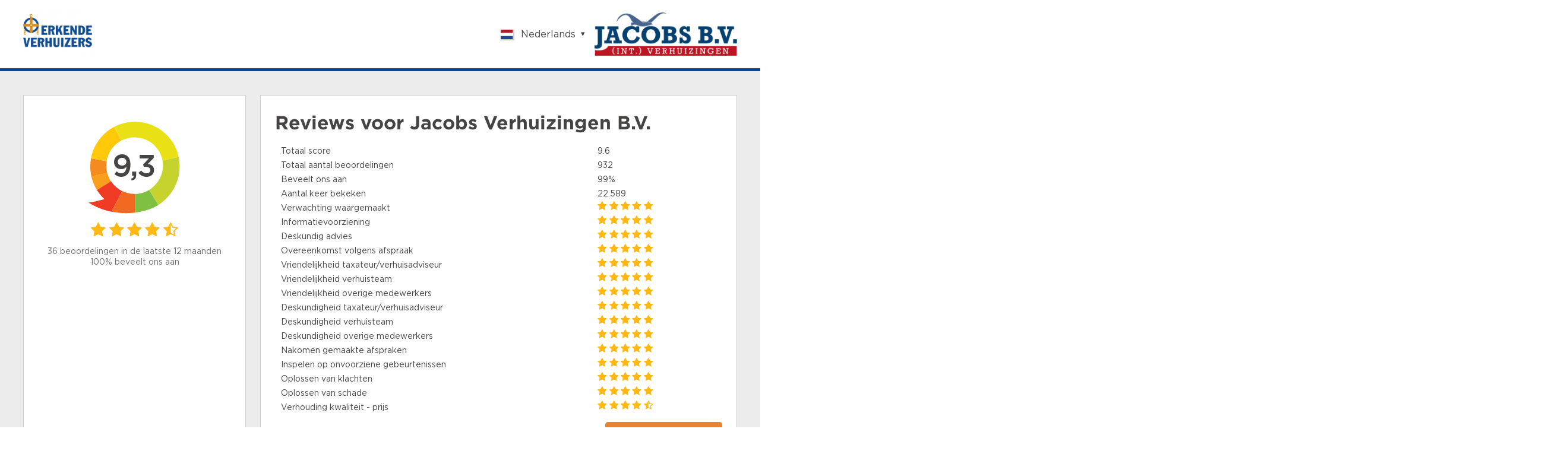

--- FILE ---
content_type: text/html;charset=UTF-8
request_url: https://www.klantenvertellen.nl/reviews/1034302/erkende_verhuizer_jacobs_verhuizingen_b.v.?lang=nl&limit=25&pageNumber=2
body_size: 14221
content:

<!doctype html>
<html>
<head>
    <meta charset="utf-8">
    <title>Jacobs Verhuizingen B.V. Reviews | Lees Klantenvertellen beoordelingen over http://www.jacobs.nl</title>
    <meta name="description" content="Bekijk 932 reviews van klanten van Jacobs Verhuizingen B.V.. Lees hierover meer om een juiste keuze te maken. Score: 9,3">
    <meta name="viewport" content="width=device-width">
<link rel="apple-touch-icon" sizes="180x180" href="/assets/dtg/favicons/apple-touch-icon.png">
<link rel="icon" type="image/png" href="/assets/dtg/favicons/favicon-32x32.png" sizes="32x32">
<link rel="icon" type="image/png" href="/assets/dtg/favicons/favicon-16x16.png" sizes="16x16">
<link rel="manifest" href="/assets/dtg/favicons/manifest.json">
<link rel="mask-icon" href="/assets/dtg/favicons/safari-pinned-tab.svg" color="#5bbad5">
<link rel="shortcut icon" href="/assets/dtg/favicons/favicon.ico">
<meta name="msapplication-config" content="/assets/dtg/favicons/browserconfig.xml">
<meta name="theme-color" content="#ffffff">
    <script type="text/javascript" src="/ruxitagentjs_ICA7NVfqrux_10327251022105625.js" data-dtconfig="app=8a2e4367fabd9fcc|ssc=1|owasp=1|featureHash=ICA7NVfqrux|rdnt=1|uxrgce=1|cuc=6g2vzrrj|mel=100000|expw=1|dpvc=1|lastModification=1767972781916|postfix=6g2vzrrj|tp=500,50,0|srbbv=2|agentUri=/ruxitagentjs_ICA7NVfqrux_10327251022105625.js|reportUrl=/rb_bf72461ouq|rid=RID_2086833027|rpid=177592006|domain=klantenvertellen.nl"></script><link rel="canonical" href="https://www.klantenvertellen.nl/reviews/1034302/erkende_verhuizer_jacobs_verhuizingen_b.v."/>
    <link rel="stylesheet" type="text/css" href="/assets/dtg/stylesheets/public.css">




    <script>
        (function(i,s,o,g,r,a,m){i['GoogleAnalyticsObject']=r;i[r]=i[r]||function(){
                    (i[r].q=i[r].q||[]).push(arguments)},i[r].l=1*new Date();a=s.createElement(o),
                m=s.getElementsByTagName(o)[0];a.async=1;a.src=g;m.parentNode.insertBefore(a,m)
        })(window,document,'script','https://www.google-analytics.com/analytics.js','ga');

        ga('create', 'UA-28242582-1', 'auto');
        ga('send', 'pageview');
    </script>
</head>
  <body class="public-page reviews location-group">

<header class="public-header"
        style="border-bottom-color:#004698">
    <div class="content">

        <div class="part">
            <div class="portal-logo">
                <img src="/logo/99/27/27_99_location_group_logo_thumbnail.png"/>
            </div>
        </div>

        <div class="part">
<div class="language-switcher js-language-selector">
    <a class="selected js-language-toggle has-menu">
        <span class="flag"><img src="/assets/images/svg/nl.svg"></span>
        <span class="description">Nederlands</span>
    </a>
    <ul class="options js-language-options">
          <li class="js-language-option" locale="en">
              <a>
                  <span class="flag"><img src="/assets/images/svg/gb.svg"></span>
                  <span class="description">English</span>
              </a>
          </li>
          <li class="js-language-option" locale="nl">
              <a>
                  <span class="flag"><img src="/assets/images/svg/nl.svg"></span>
                  <span class="description">Nederlands</span>
              </a>
          </li>
          <li class="js-language-option" locale="fr">
              <a>
                  <span class="flag"><img src="/assets/images/svg/fr.svg"></span>
                  <span class="description">Français</span>
              </a>
          </li>
          <li class="js-language-option" locale="be">
              <a>
                  <span class="flag"><img src="/assets/images/svg/be.svg"></span>
                  <span class="description">Vlaams</span>
              </a>
          </li>
          <li class="js-language-option" locale="pl">
              <a>
                  <span class="flag"><img src="/assets/images/svg/pl.svg"></span>
                  <span class="description">Polish</span>
              </a>
          </li>
          <li class="js-language-option" locale="de">
              <a>
                  <span class="flag"><img src="/assets/images/svg/de.svg"></span>
                  <span class="description">German</span>
              </a>
          </li>
          <li class="js-language-option" locale="zh-CN">
              <a>
                  <span class="flag"><img src="/assets/images/svg/zh.svg"></span>
                  <span class="description">Chinese</span>
              </a>
          </li>
          <li class="js-language-option" locale="es-ES">
              <a>
                  <span class="flag"><img src="/assets/images/svg/es.svg"></span>
                  <span class="description">Spanish</span>
              </a>
          </li>
          <li class="js-language-option" locale="it">
              <a>
                  <span class="flag"><img src="/assets/images/svg/it.svg"></span>
                  <span class="description">Italian</span>
              </a>
          </li>
          <li class="js-language-option" locale="tr">
              <a>
                  <span class="flag"><img src="/assets/images/svg/tr.svg"></span>
                  <span class="description">Turkish</span>
              </a>
          </li>
    </ul>
</div>
              <div class="sme-logo">
                  <img src="/logo/99/1034302/1034302_99_location_logo_thumbnail.png" itemprop="logo"/>
              </div>
        </div>

    </div>
</header>
    <div class="container">

      <div class="featured-content">



  <div class="review-summary">
    <div class="overall-rating">
      <div class="average-rating-number-container">
        <span class="rating">9,3</span>
      </div>
<div class="rating-stars">
      <span class="icon-star" style="color:#ffb915;"></span>
      <span class="icon-star" style="color:#ffb915;"></span>
      <span class="icon-star" style="color:#ffb915;"></span>
      <span class="icon-star" style="color:#ffb915;"></span>
      <span class="icon-star-half-full" style="color:#ffb915;"></span>
</div>
      <div class="summary">
            <div class="amount">36 beoordelingen in de laatste 12 maanden</div>
            <div class="recommendations">100% beveelt ons aan</div>
      </div>
    </div>

    <div class="ratings-per-division"
          >
          <h1 class="review-title">Reviews voor <span itemprop="name">Jacobs Verhuizingen B.V.</span></h1>
          <ul style="margin-bottom: 0px">
            <li>
              <div class="question-wrapper stars-line">
                <span
                  class="question">Totaal score</span>
                <span class="rating" x>9.6</span>
              </div>
            </li>
            <li>
              <div class="question-wrapper stars-line">
                <span
                  class="question">Totaal aantal beoordelingen</span>
                <span class="rating">932</span>
              </div>
            </li>
            <li>
              <div class="question-wrapper stars-line">
                <span
                  class="question">Beveelt ons aan</span>
                <span class="rating">99%</span>
              </div>
            </li>
            <li>
              <div class="question-wrapper stars-line">
                <span
                  class="question">Aantal keer bekeken</span>
                <span class="rating">22.589</span>
              </div>
            </li>
          </ul>
          <ul>
                <li>
                  <div class="question-wrapper stars-line">
                    <span class="question">Verwachting waargemaakt</span>
                    <span class="rating"><div class="rating-stars">
      <span class="icon-star" style="color:#ffb713;"></span>
      <span class="icon-star" style="color:#ffb713;"></span>
      <span class="icon-star" style="color:#ffb713;"></span>
      <span class="icon-star" style="color:#ffb713;"></span>
      <span class="icon-star" style="color:#ffb713;"></span>
</div>
</span>
                  </div>
                </li>
                <li>
                  <div class="question-wrapper stars-line">
                    <span class="question">Informatievoorziening</span>
                    <span class="rating"><div class="rating-stars">
      <span class="icon-star" style="color:#ffb814;"></span>
      <span class="icon-star" style="color:#ffb814;"></span>
      <span class="icon-star" style="color:#ffb814;"></span>
      <span class="icon-star" style="color:#ffb814;"></span>
      <span class="icon-star" style="color:#ffb814;"></span>
</div>
</span>
                  </div>
                </li>
                <li>
                  <div class="question-wrapper stars-line">
                    <span class="question">Deskundig advies</span>
                    <span class="rating"><div class="rating-stars">
      <span class="icon-star" style="color:#ffb814;"></span>
      <span class="icon-star" style="color:#ffb814;"></span>
      <span class="icon-star" style="color:#ffb814;"></span>
      <span class="icon-star" style="color:#ffb814;"></span>
      <span class="icon-star" style="color:#ffb814;"></span>
</div>
</span>
                  </div>
                </li>
                <li>
                  <div class="question-wrapper stars-line">
                    <span class="question">Overeenkomst volgens afspraak</span>
                    <span class="rating"><div class="rating-stars">
      <span class="icon-star" style="color:#ffb713;"></span>
      <span class="icon-star" style="color:#ffb713;"></span>
      <span class="icon-star" style="color:#ffb713;"></span>
      <span class="icon-star" style="color:#ffb713;"></span>
      <span class="icon-star" style="color:#ffb713;"></span>
</div>
</span>
                  </div>
                </li>
                <li>
                  <div class="question-wrapper stars-line">
                    <span class="question">Vriendelijkheid  taxateur/verhuisadviseur</span>
                    <span class="rating"><div class="rating-stars">
      <span class="icon-star" style="color:#ffb713;"></span>
      <span class="icon-star" style="color:#ffb713;"></span>
      <span class="icon-star" style="color:#ffb713;"></span>
      <span class="icon-star" style="color:#ffb713;"></span>
      <span class="icon-star" style="color:#ffb713;"></span>
</div>
</span>
                  </div>
                </li>
                <li>
                  <div class="question-wrapper stars-line">
                    <span class="question">Vriendelijkheid verhuisteam</span>
                    <span class="rating"><div class="rating-stars">
      <span class="icon-star" style="color:#ffb713;"></span>
      <span class="icon-star" style="color:#ffb713;"></span>
      <span class="icon-star" style="color:#ffb713;"></span>
      <span class="icon-star" style="color:#ffb713;"></span>
      <span class="icon-star" style="color:#ffb713;"></span>
</div>
</span>
                  </div>
                </li>
                <li>
                  <div class="question-wrapper stars-line">
                    <span class="question">Vriendelijkheid overige medewerkers</span>
                    <span class="rating"><div class="rating-stars">
      <span class="icon-star" style="color:#ffb713;"></span>
      <span class="icon-star" style="color:#ffb713;"></span>
      <span class="icon-star" style="color:#ffb713;"></span>
      <span class="icon-star" style="color:#ffb713;"></span>
      <span class="icon-star" style="color:#ffb713;"></span>
</div>
</span>
                  </div>
                </li>
                <li>
                  <div class="question-wrapper stars-line">
                    <span class="question">Deskundigheid taxateur/verhuisadviseur</span>
                    <span class="rating"><div class="rating-stars">
      <span class="icon-star" style="color:#ffb713;"></span>
      <span class="icon-star" style="color:#ffb713;"></span>
      <span class="icon-star" style="color:#ffb713;"></span>
      <span class="icon-star" style="color:#ffb713;"></span>
      <span class="icon-star" style="color:#ffb713;"></span>
</div>
</span>
                  </div>
                </li>
                <li>
                  <div class="question-wrapper stars-line">
                    <span class="question">Deskundigheid verhuisteam</span>
                    <span class="rating"><div class="rating-stars">
      <span class="icon-star" style="color:#ffb713;"></span>
      <span class="icon-star" style="color:#ffb713;"></span>
      <span class="icon-star" style="color:#ffb713;"></span>
      <span class="icon-star" style="color:#ffb713;"></span>
      <span class="icon-star" style="color:#ffb713;"></span>
</div>
</span>
                  </div>
                </li>
                <li>
                  <div class="question-wrapper stars-line">
                    <span class="question">Deskundigheid overige medewerkers</span>
                    <span class="rating"><div class="rating-stars">
      <span class="icon-star" style="color:#ffb713;"></span>
      <span class="icon-star" style="color:#ffb713;"></span>
      <span class="icon-star" style="color:#ffb713;"></span>
      <span class="icon-star" style="color:#ffb713;"></span>
      <span class="icon-star" style="color:#ffb713;"></span>
</div>
</span>
                  </div>
                </li>
                <li>
                  <div class="question-wrapper stars-line">
                    <span class="question">Nakomen gemaakte afspraken</span>
                    <span class="rating"><div class="rating-stars">
      <span class="icon-star" style="color:#ffb713;"></span>
      <span class="icon-star" style="color:#ffb713;"></span>
      <span class="icon-star" style="color:#ffb713;"></span>
      <span class="icon-star" style="color:#ffb713;"></span>
      <span class="icon-star" style="color:#ffb713;"></span>
</div>
</span>
                  </div>
                </li>
                <li>
                  <div class="question-wrapper stars-line">
                    <span class="question">Inspelen op onvoorziene gebeurtenissen</span>
                    <span class="rating"><div class="rating-stars">
      <span class="icon-star" style="color:#ffb814;"></span>
      <span class="icon-star" style="color:#ffb814;"></span>
      <span class="icon-star" style="color:#ffb814;"></span>
      <span class="icon-star" style="color:#ffb814;"></span>
      <span class="icon-star" style="color:#ffb814;"></span>
</div>
</span>
                  </div>
                </li>
                <li>
                  <div class="question-wrapper stars-line">
                    <span class="question">Oplossen van klachten</span>
                    <span class="rating"><div class="rating-stars">
      <span class="icon-star" style="color:#ffb713;"></span>
      <span class="icon-star" style="color:#ffb713;"></span>
      <span class="icon-star" style="color:#ffb713;"></span>
      <span class="icon-star" style="color:#ffb713;"></span>
      <span class="icon-star" style="color:#ffb713;"></span>
</div>
</span>
                  </div>
                </li>
                <li>
                  <div class="question-wrapper stars-line">
                    <span class="question">Oplossen van schade</span>
                    <span class="rating"><div class="rating-stars">
      <span class="icon-star" style="color:#ffb713;"></span>
      <span class="icon-star" style="color:#ffb713;"></span>
      <span class="icon-star" style="color:#ffb713;"></span>
      <span class="icon-star" style="color:#ffb713;"></span>
      <span class="icon-star" style="color:#ffb713;"></span>
</div>
</span>
                  </div>
                </li>
                <li>
                  <div class="question-wrapper stars-line">
                    <span class="question">Verhouding kwaliteit - prijs</span>
                    <span class="rating"><div class="rating-stars">
      <span class="icon-star" style="color:#ffb915;"></span>
      <span class="icon-star" style="color:#ffb915;"></span>
      <span class="icon-star" style="color:#ffb915;"></span>
      <span class="icon-star" style="color:#ffb915;"></span>
      <span class="icon-star-half-full" style="color:#ffb915;"></span>
</div>
</span>
                  </div>
                </li>
          </ul>

          <a href="https://www.klantenvertellen.nl/add-review/1034302/erkende_verhuizer_jacobs_verhuizingen_b.v.?lang=nl" class="add-review" target="_blank">
            <button class="shrink primary arrowed"
              style="background-color:#E88331"
                    >Beoordeel ons</button>
          </a>
    </div>
  </div>

      </div>
    <div class="filters public-filter js-public-filters component">
        <div class="filters-block">
            <h2><b>Filters</b></h2>
            <ul>
                <li class="filter-stars">
<div class="rating-stars active-rating-stars js-rating-stars">
    <span class="icon-star-o js-star"></span>
    <span class="icon-star-o js-star"></span>
    <span class="icon-star-o js-star"></span>
    <span class="icon-star-o js-star"></span>
    <span class="icon-star-o js-star"></span>
</div>
                </li>
                    <li>
                        <div class="ui-select">
                            <select class="js-sorting-fields">
                                        <option value="DATE_DESC"
                                                selected>
                                            Datum (nieuw - oud)
                                        </option>
                                        <option value="SCORE_ASC"
                                                >
                                            Score (laag - hoog)
                                        </option>
                                        <option value="SCORE_DESC"
                                                >
                                            Score (hoog - laag)
                                        </option>
                                        <option value="DATE_ASC"
                                                >
                                            Datum (oud - nieuw)
                                        </option>
                            </select>
                        </div>
                    </li>
                    <li>
                        <div class="ui-select">
                            <select class="js-language-filter" name="filterLocale">
                                <option value="">Toon alle talen</option>
                                    <option value='en' > English </option>
                                    <option value='nl' > Nederlands </option>
                                    <option value='fr' > Français </option>
                                    <option value='be' > Vlaams </option>
                                    <option value='pl' > Polish </option>
                                    <option value='de' > German </option>
                                    <option value='zh-CN' > Chinese </option>
                                    <option value='es-ES' > Spanish </option>
                                    <option value='it' > Italian </option>
                                    <option value='tr' > Turkish </option>
                            </select>
                        </div>
                    </li>
                <li class="filter-buttons">
                    <div class="button-container">
                        <button class="secondary shrink js-filter-button">
                            <span class="filter">Toepassen</span>
                        </button>
                        <button class="primary js-clear-button">
                            <span class="close">Reset</span>
                        </button>
                    </div>
                </li>
            </ul>
        </div>

    </div>

        <div class="splitted-view">
          <div class="left">

      <div class="review-list">
  <div class="review">

    <div class="review-content">


      <div class="left">
<div class="rating-number">
    <svg width="88px" height="96px" viewBox="0 0 88 96" version="1.1" xmlns="http://www.w3.org/2000/svg" xmlns:xlink="http://www.w3.org/1999/xlink" fill="#E88331">
        <g transform="translate(-22.000000, -16.000000)">
            <path
                    d="M19.8135517,88.6138147 C23.8956008,95.0045785 29.4192056,100.006816 35.6894849,103.450723 L35.729738,103.475727 C42.1684482,106.998217 49.3917506,108.878023 56.6657471,108.914292 C60.5032552,108.934762 64.3586231,108.440734 68.1132895,107.399649 L68.1255166,107.427125 C72.406221,106.337132 76.3394848,104.910963 79.9305286,103.257701 C87.6067813,99.7310894 93.744349,95.1694376 98.5363914,90.6088848 C108.36488,81.2494205 112.514659,71.8916047 112.622642,71.4784952 C112.622642,71.4784952 105.677402,74.5320983 98.1357838,76.4937844 C99.1146348,72.8271802 99.6098991,69.0369317 99.6094869,65.2273122 C99.6052281,60.526217 98.8394574,55.7954472 97.2669762,51.2273384 C96.1712126,48.0506405 94.6906403,44.9517012 92.8025913,41.9941286 C91.4526698,39.8821459 89.9459949,37.9234822 88.3163625,36.1313262 C79.2062475,26.1172337 66.0781037,21.1439836 53.034038,22.1207739 C46.1272652,22.6399428 39.2457708,24.8240513 32.9956868,28.8118561 C15.6266796,39.9066 8.8434137,61.3256463 15.5431509,79.9332952 C16.6173455,82.9166957 18.0337601,85.8275582 19.8135517,88.6138147"
                    id="txt_balloon"
                    transform="translate(62.811321, 65.457451) scale(-1, 1) rotate(-300.000000) translate(-62.811321, -65.457451) "></path>
        </g>
    </svg>
    <span>10</span>
</div>
        <div class="component overall-rating-stars">
<div class="rating-stars">
      <span class="icon-star" style="color:#ffb612;"></span>
      <span class="icon-star" style="color:#ffb612;"></span>
      <span class="icon-star" style="color:#ffb612;"></span>
      <span class="icon-star" style="color:#ffb612;"></span>
      <span class="icon-star" style="color:#ffb612;"></span>
</div>
        </div>
      </div>

      <div class="right">
        <div class="component overall-rating-stars">
<div class="rating-stars">
      <span class="icon-star" style="color:#ffb612;"></span>
      <span class="icon-star" style="color:#ffb612;"></span>
      <span class="icon-star" style="color:#ffb612;"></span>
      <span class="icon-star" style="color:#ffb612;"></span>
      <span class="icon-star" style="color:#ffb612;"></span>
</div>
        </div>

        <div class="component rating-description">
              <div class="title component"><h4>Keurig gewerkt en betrouwbaar</h4></div>

                  <p class="text opinion" >Precies om 8 uur gaat de bel en is Jacobs aanwezig.
het werk wordt doorgenomen en men gaat aan de slag.
Op naar het nieuwe huis de spullen worden op aanwijzing

neergezet, de dozen worden volgens de stickers geplaatst
Het is ca 14.30 uur, na een glas koude limonade wordt Jacobs

uitgezwaaid en zijn we in het nieuw huis.</p>
        </div>

            <div class="component ratings-per-division">
              <ul>
                    <li>
                      <div class="question-wrapper stars-line">
                        <span class="question">Aanbevelen?</span>
                        <span class="rating as-stars">Ja</span>
                      </div>
                    </li>


                    <li>
<div class="question-wrapper stars-line">
  <span class="question">Verwachting waargemaakt</span>
    <span class="rating"><div class="rating-stars">
      <span class="icon-star" style="color:#ffb612;"></span>
      <span class="icon-star" style="color:#ffb612;"></span>
      <span class="icon-star" style="color:#ffb612;"></span>
      <span class="icon-star" style="color:#ffb612;"></span>
      <span class="icon-star" style="color:#ffb612;"></span>
</div>
</span>
</div>

                    </li>
                    <li>
<div class="question-wrapper stars-line">
  <span class="question">Informatievoorziening</span>
    <span class="rating"><div class="rating-stars">
      <span class="icon-star" style="color:#ffbe1a;"></span>
      <span class="icon-star" style="color:#ffbe1a;"></span>
      <span class="icon-star" style="color:#ffbe1a;"></span>
      <span class="icon-star" style="color:#ffbe1a;"></span>
      <span class="icon-star-o"></span>
</div>
</span>
</div>

                    </li>
                    <li>
<div class="question-wrapper stars-line">
  <span class="question">Deskundig advies</span>
    <span class="rating"><div class="rating-stars">
      <span class="icon-star" style="color:#ffba16;"></span>
      <span class="icon-star" style="color:#ffba16;"></span>
      <span class="icon-star" style="color:#ffba16;"></span>
      <span class="icon-star" style="color:#ffba16;"></span>
      <span class="icon-star-half-full" style="color:#ffba16;"></span>
</div>
</span>
</div>

                    </li>
                    <li>
<div class="question-wrapper stars-line">
  <span class="question">Overeenkomst volgens afspraak</span>
    <span class="rating"><div class="rating-stars">
      <span class="icon-star" style="color:#ffb612;"></span>
      <span class="icon-star" style="color:#ffb612;"></span>
      <span class="icon-star" style="color:#ffb612;"></span>
      <span class="icon-star" style="color:#ffb612;"></span>
      <span class="icon-star" style="color:#ffb612;"></span>
</div>
</span>
</div>

                    </li>
                    <li>
<div class="question-wrapper stars-line">
  <span class="question">Vriendelijkheid  taxateur/verhuisadviseur</span>
    <span class="rating"><div class="rating-stars">
      <span class="icon-star" style="color:#ffba16;"></span>
      <span class="icon-star" style="color:#ffba16;"></span>
      <span class="icon-star" style="color:#ffba16;"></span>
      <span class="icon-star" style="color:#ffba16;"></span>
      <span class="icon-star-half-full" style="color:#ffba16;"></span>
</div>
</span>
</div>

                    </li>
                    <li>
<div class="question-wrapper stars-line">
  <span class="question">Vriendelijkheid verhuisteam</span>
    <span class="rating"><div class="rating-stars">
      <span class="icon-star" style="color:#ffb612;"></span>
      <span class="icon-star" style="color:#ffb612;"></span>
      <span class="icon-star" style="color:#ffb612;"></span>
      <span class="icon-star" style="color:#ffb612;"></span>
      <span class="icon-star" style="color:#ffb612;"></span>
</div>
</span>
</div>

                    </li>
                    <li>
<div class="question-wrapper stars-line">
  <span class="question">Vriendelijkheid overige medewerkers</span>
    <span class="rating"><div class="rating-stars">
      <span class="icon-star" style="color:#ffb612;"></span>
      <span class="icon-star" style="color:#ffb612;"></span>
      <span class="icon-star" style="color:#ffb612;"></span>
      <span class="icon-star" style="color:#ffb612;"></span>
      <span class="icon-star" style="color:#ffb612;"></span>
</div>
</span>
</div>

                    </li>
                    <li>
<div class="question-wrapper stars-line">
  <span class="question">Deskundigheid taxateur/verhuisadviseur</span>
    <span class="rating"><div class="rating-stars">
      <span class="icon-star" style="color:#ffb612;"></span>
      <span class="icon-star" style="color:#ffb612;"></span>
      <span class="icon-star" style="color:#ffb612;"></span>
      <span class="icon-star" style="color:#ffb612;"></span>
      <span class="icon-star" style="color:#ffb612;"></span>
</div>
</span>
</div>

                    </li>
                    <li>
<div class="question-wrapper stars-line">
  <span class="question">Deskundigheid verhuisteam</span>
    <span class="rating"><div class="rating-stars">
      <span class="icon-star" style="color:#ffb612;"></span>
      <span class="icon-star" style="color:#ffb612;"></span>
      <span class="icon-star" style="color:#ffb612;"></span>
      <span class="icon-star" style="color:#ffb612;"></span>
      <span class="icon-star" style="color:#ffb612;"></span>
</div>
</span>
</div>

                    </li>
                    <li>
<div class="question-wrapper stars-line">
  <span class="question">Deskundigheid overige medewerkers</span>
    <span class="rating"><div class="rating-stars">
      <span class="icon-star" style="color:#ffb612;"></span>
      <span class="icon-star" style="color:#ffb612;"></span>
      <span class="icon-star" style="color:#ffb612;"></span>
      <span class="icon-star" style="color:#ffb612;"></span>
      <span class="icon-star" style="color:#ffb612;"></span>
</div>
</span>
</div>

                    </li>
                    <li>
<div class="question-wrapper stars-line">
  <span class="question">Nakomen gemaakte afspraken</span>
    <span class="rating"><div class="rating-stars">
      <span class="icon-star" style="color:#ffb612;"></span>
      <span class="icon-star" style="color:#ffb612;"></span>
      <span class="icon-star" style="color:#ffb612;"></span>
      <span class="icon-star" style="color:#ffb612;"></span>
      <span class="icon-star" style="color:#ffb612;"></span>
</div>
</span>
</div>

                    </li>
                    <li>
<div class="question-wrapper stars-line">
  <span class="question">Inspelen op onvoorziene gebeurtenissen</span>
    <span class="rating"><div class="rating-stars">
      <span class="icon-star" style="color:#ffba16;"></span>
      <span class="icon-star" style="color:#ffba16;"></span>
      <span class="icon-star" style="color:#ffba16;"></span>
      <span class="icon-star" style="color:#ffba16;"></span>
      <span class="icon-star-half-full" style="color:#ffba16;"></span>
</div>
</span>
</div>

                    </li>
                    <li>
<div class="question-wrapper">
  <span class="question">Oplossen van klachten</span>
    <span class="rating">N.v.t.</span>
</div>

                    </li>
                    <li>
<div class="question-wrapper">
  <span class="question">Oplossen van schade</span>
    <span class="rating">N.v.t.</span>
</div>

                    </li>
                    <li>
<div class="question-wrapper stars-line">
  <span class="question">Verhouding kwaliteit - prijs</span>
    <span class="rating"><div class="rating-stars">
      <span class="icon-star" style="color:#ffb612;"></span>
      <span class="icon-star" style="color:#ffb612;"></span>
      <span class="icon-star" style="color:#ffb612;"></span>
      <span class="icon-star" style="color:#ffb612;"></span>
      <span class="icon-star" style="color:#ffb612;"></span>
</div>
</span>
</div>

                    </li>
                    <li>
<div class="question-wrapper">
  <span class="question">Datum uitgevoerde diensten</span>
    <span class="rating">10-7-2024</span>
</div>

                    </li>
                    <li>
<div class="question-wrapper">
  <span class="question">Ik wil beoordelen als</span>
    <span class="rating">Particulier</span>
</div>

                    </li>
                    <li>
<div class="question-wrapper">
  <span class="question">Ik ben</span>
    <span class="rating">Vaker klant geweest</span>
</div>

                    </li>
                    <li>
<div class="question-wrapper">
  <span class="question">Waar kent u Erkende Verhuizers van?</span>
    <span class="rating">Reclamespotje</span>
</div>

                    </li>
                    <li>
<div class="question-wrapper">
  <span class="question">Welke dienst(en) heeft u afgenomen? (meerdere antwoorden mogelijk)</span>
    <span class="rating">Verhuizing, Opslag</span>
</div>

                    </li>
                    <li>
<div class="question-wrapper">
  <span class="question">Met welke diensten bent u bekend? (meerdere antwoorden mogelijk)</span>
    <span class="rating">Verhuizing, Opslag</span>
</div>

                    </li>
                    <li>
<div class="question-wrapper">
  <span class="question">Bent u in de toekomst van plan om van deze diensten gebruik te maken?</span>
    <span class="rating">Ja</span>
</div>

                    </li>


              </ul>

            </div>



        <div class="meta-data">
          <div class="component">
            <div class="align-elements center spaced">
              <input type="hidden" class="today-text" value="Vandaag"/>
              <input type="hidden" class="yesterday-text" value="Gisteren"/>

                  <span class="created-date date-span" data-date="2024-07-22T12:23:56.707Z">
                  </span>

              <span class="name-city">
                  Sjaak 
                    , Dieren 
              </span>
            </div>
          </div>


        </div>
      </div>
    </div>
  </div>
  <div class="review">

    <div class="review-content">


      <div class="left">
<div class="rating-number">
    <svg width="88px" height="96px" viewBox="0 0 88 96" version="1.1" xmlns="http://www.w3.org/2000/svg" xmlns:xlink="http://www.w3.org/1999/xlink" fill="#E88331">
        <g transform="translate(-22.000000, -16.000000)">
            <path
                    d="M19.8135517,88.6138147 C23.8956008,95.0045785 29.4192056,100.006816 35.6894849,103.450723 L35.729738,103.475727 C42.1684482,106.998217 49.3917506,108.878023 56.6657471,108.914292 C60.5032552,108.934762 64.3586231,108.440734 68.1132895,107.399649 L68.1255166,107.427125 C72.406221,106.337132 76.3394848,104.910963 79.9305286,103.257701 C87.6067813,99.7310894 93.744349,95.1694376 98.5363914,90.6088848 C108.36488,81.2494205 112.514659,71.8916047 112.622642,71.4784952 C112.622642,71.4784952 105.677402,74.5320983 98.1357838,76.4937844 C99.1146348,72.8271802 99.6098991,69.0369317 99.6094869,65.2273122 C99.6052281,60.526217 98.8394574,55.7954472 97.2669762,51.2273384 C96.1712126,48.0506405 94.6906403,44.9517012 92.8025913,41.9941286 C91.4526698,39.8821459 89.9459949,37.9234822 88.3163625,36.1313262 C79.2062475,26.1172337 66.0781037,21.1439836 53.034038,22.1207739 C46.1272652,22.6399428 39.2457708,24.8240513 32.9956868,28.8118561 C15.6266796,39.9066 8.8434137,61.3256463 15.5431509,79.9332952 C16.6173455,82.9166957 18.0337601,85.8275582 19.8135517,88.6138147"
                    id="txt_balloon"
                    transform="translate(62.811321, 65.457451) scale(-1, 1) rotate(-300.000000) translate(-62.811321, -65.457451) "></path>
        </g>
    </svg>
    <span>10</span>
</div>
        <div class="component overall-rating-stars">
<div class="rating-stars">
      <span class="icon-star" style="color:#ffb612;"></span>
      <span class="icon-star" style="color:#ffb612;"></span>
      <span class="icon-star" style="color:#ffb612;"></span>
      <span class="icon-star" style="color:#ffb612;"></span>
      <span class="icon-star" style="color:#ffb612;"></span>
</div>
        </div>
      </div>

      <div class="right">
        <div class="component overall-rating-stars">
<div class="rating-stars">
      <span class="icon-star" style="color:#ffb612;"></span>
      <span class="icon-star" style="color:#ffb612;"></span>
      <span class="icon-star" style="color:#ffb612;"></span>
      <span class="icon-star" style="color:#ffb612;"></span>
      <span class="icon-star" style="color:#ffb612;"></span>
</div>
        </div>

        <div class="component rating-description">
              <div class="title component"><h4>Top!</h4></div>

                  <p class="text opinion" >Onze meubels moesten vanwege een nieuwe vloer één week in opslag.
Maandag opgehaald en vrijdag terug, wat ern vakkundige verhuizers met een zorgvuldigheid voor onze mooie spullen. Helemaal top en hartelijk dank!</p>
        </div>

            <div class="component ratings-per-division">
              <ul>
                    <li>
                      <div class="question-wrapper stars-line">
                        <span class="question">Aanbevelen?</span>
                        <span class="rating as-stars">Ja</span>
                      </div>
                    </li>


                    <li>
<div class="question-wrapper stars-line">
  <span class="question">Verwachting waargemaakt</span>
    <span class="rating"><div class="rating-stars">
      <span class="icon-star" style="color:#ffb612;"></span>
      <span class="icon-star" style="color:#ffb612;"></span>
      <span class="icon-star" style="color:#ffb612;"></span>
      <span class="icon-star" style="color:#ffb612;"></span>
      <span class="icon-star" style="color:#ffb612;"></span>
</div>
</span>
</div>

                    </li>
                    <li>
<div class="question-wrapper stars-line">
  <span class="question">Informatievoorziening</span>
    <span class="rating"><div class="rating-stars">
      <span class="icon-star" style="color:#ffb612;"></span>
      <span class="icon-star" style="color:#ffb612;"></span>
      <span class="icon-star" style="color:#ffb612;"></span>
      <span class="icon-star" style="color:#ffb612;"></span>
      <span class="icon-star" style="color:#ffb612;"></span>
</div>
</span>
</div>

                    </li>
                    <li>
<div class="question-wrapper stars-line">
  <span class="question">Deskundig advies</span>
    <span class="rating"><div class="rating-stars">
      <span class="icon-star" style="color:#ffb612;"></span>
      <span class="icon-star" style="color:#ffb612;"></span>
      <span class="icon-star" style="color:#ffb612;"></span>
      <span class="icon-star" style="color:#ffb612;"></span>
      <span class="icon-star" style="color:#ffb612;"></span>
</div>
</span>
</div>

                    </li>
                    <li>
<div class="question-wrapper stars-line">
  <span class="question">Overeenkomst volgens afspraak</span>
    <span class="rating"><div class="rating-stars">
      <span class="icon-star" style="color:#ffb612;"></span>
      <span class="icon-star" style="color:#ffb612;"></span>
      <span class="icon-star" style="color:#ffb612;"></span>
      <span class="icon-star" style="color:#ffb612;"></span>
      <span class="icon-star" style="color:#ffb612;"></span>
</div>
</span>
</div>

                    </li>
                    <li>
<div class="question-wrapper">
  <span class="question">Vriendelijkheid  taxateur/verhuisadviseur</span>
    <span class="rating">N.v.t.</span>
</div>

                    </li>
                    <li>
<div class="question-wrapper stars-line">
  <span class="question">Vriendelijkheid verhuisteam</span>
    <span class="rating"><div class="rating-stars">
      <span class="icon-star" style="color:#ffb612;"></span>
      <span class="icon-star" style="color:#ffb612;"></span>
      <span class="icon-star" style="color:#ffb612;"></span>
      <span class="icon-star" style="color:#ffb612;"></span>
      <span class="icon-star" style="color:#ffb612;"></span>
</div>
</span>
</div>

                    </li>
                    <li>
<div class="question-wrapper">
  <span class="question">Vriendelijkheid overige medewerkers</span>
    <span class="rating">N.v.t.</span>
</div>

                    </li>
                    <li>
<div class="question-wrapper">
  <span class="question">Deskundigheid taxateur/verhuisadviseur</span>
    <span class="rating">N.v.t.</span>
</div>

                    </li>
                    <li>
<div class="question-wrapper stars-line">
  <span class="question">Deskundigheid verhuisteam</span>
    <span class="rating"><div class="rating-stars">
      <span class="icon-star" style="color:#ffb612;"></span>
      <span class="icon-star" style="color:#ffb612;"></span>
      <span class="icon-star" style="color:#ffb612;"></span>
      <span class="icon-star" style="color:#ffb612;"></span>
      <span class="icon-star" style="color:#ffb612;"></span>
</div>
</span>
</div>

                    </li>
                    <li>
<div class="question-wrapper">
  <span class="question">Deskundigheid overige medewerkers</span>
    <span class="rating">N.v.t.</span>
</div>

                    </li>
                    <li>
<div class="question-wrapper">
  <span class="question">Nakomen gemaakte afspraken</span>
    <span class="rating">N.v.t.</span>
</div>

                    </li>
                    <li>
<div class="question-wrapper">
  <span class="question">Inspelen op onvoorziene gebeurtenissen</span>
    <span class="rating">N.v.t.</span>
</div>

                    </li>
                    <li>
<div class="question-wrapper">
  <span class="question">Oplossen van klachten</span>
    <span class="rating">N.v.t.</span>
</div>

                    </li>
                    <li>
<div class="question-wrapper">
  <span class="question">Oplossen van schade</span>
    <span class="rating">N.v.t.</span>
</div>

                    </li>
                    <li>
<div class="question-wrapper">
  <span class="question">Verhouding kwaliteit - prijs</span>
    <span class="rating">N.v.t.</span>
</div>

                    </li>
                    <li>
<div class="question-wrapper">
  <span class="question">Datum uitgevoerde diensten</span>
    <span class="rating">N.v.t.</span>
</div>

                    </li>
                    <li>
<div class="question-wrapper">
  <span class="question">Ik wil beoordelen als</span>
    <span class="rating">Particulier</span>
</div>

                    </li>
                    <li>
<div class="question-wrapper">
  <span class="question">Ik ben</span>
    <span class="rating">Eerste keer klant</span>
</div>

                    </li>
                    <li>
<div class="question-wrapper">
  <span class="question">Waar kent u Erkende Verhuizers van?</span>
    <span class="rating">Zoekmachine</span>
</div>

                    </li>
                    <li>
<div class="question-wrapper">
  <span class="question">Welke dienst(en) heeft u afgenomen? (meerdere antwoorden mogelijk)</span>
    <span class="rating">Opslag</span>
</div>

                    </li>
                    <li>
<div class="question-wrapper">
  <span class="question">Met welke diensten bent u bekend? (meerdere antwoorden mogelijk)</span>
    <span class="rating">Opslag</span>
</div>

                    </li>
                    <li>
<div class="question-wrapper">
  <span class="question">Bent u in de toekomst van plan om van deze diensten gebruik te maken?</span>
    <span class="rating">N.v.t.</span>
</div>

                    </li>


              </ul>

            </div>



        <div class="meta-data">
          <div class="component">
            <div class="align-elements center spaced">
              <input type="hidden" class="today-text" value="Vandaag"/>
              <input type="hidden" class="yesterday-text" value="Gisteren"/>

                  <span class="created-date date-span" data-date="2024-07-08T14:05:55.471Z">
                  </span>

              <span class="name-city">
                  J.
                    , Arnhem-Zuid 
              </span>
            </div>
          </div>


        </div>
      </div>
    </div>
  </div>
  <div class="review">

    <div class="review-content">


      <div class="left">
<div class="rating-number">
    <svg width="88px" height="96px" viewBox="0 0 88 96" version="1.1" xmlns="http://www.w3.org/2000/svg" xmlns:xlink="http://www.w3.org/1999/xlink" fill="#E88331">
        <g transform="translate(-22.000000, -16.000000)">
            <path
                    d="M19.8135517,88.6138147 C23.8956008,95.0045785 29.4192056,100.006816 35.6894849,103.450723 L35.729738,103.475727 C42.1684482,106.998217 49.3917506,108.878023 56.6657471,108.914292 C60.5032552,108.934762 64.3586231,108.440734 68.1132895,107.399649 L68.1255166,107.427125 C72.406221,106.337132 76.3394848,104.910963 79.9305286,103.257701 C87.6067813,99.7310894 93.744349,95.1694376 98.5363914,90.6088848 C108.36488,81.2494205 112.514659,71.8916047 112.622642,71.4784952 C112.622642,71.4784952 105.677402,74.5320983 98.1357838,76.4937844 C99.1146348,72.8271802 99.6098991,69.0369317 99.6094869,65.2273122 C99.6052281,60.526217 98.8394574,55.7954472 97.2669762,51.2273384 C96.1712126,48.0506405 94.6906403,44.9517012 92.8025913,41.9941286 C91.4526698,39.8821459 89.9459949,37.9234822 88.3163625,36.1313262 C79.2062475,26.1172337 66.0781037,21.1439836 53.034038,22.1207739 C46.1272652,22.6399428 39.2457708,24.8240513 32.9956868,28.8118561 C15.6266796,39.9066 8.8434137,61.3256463 15.5431509,79.9332952 C16.6173455,82.9166957 18.0337601,85.8275582 19.8135517,88.6138147"
                    id="txt_balloon"
                    transform="translate(62.811321, 65.457451) scale(-1, 1) rotate(-300.000000) translate(-62.811321, -65.457451) "></path>
        </g>
    </svg>
    <span>10</span>
</div>
        <div class="component overall-rating-stars">
<div class="rating-stars">
      <span class="icon-star" style="color:#ffb612;"></span>
      <span class="icon-star" style="color:#ffb612;"></span>
      <span class="icon-star" style="color:#ffb612;"></span>
      <span class="icon-star" style="color:#ffb612;"></span>
      <span class="icon-star" style="color:#ffb612;"></span>
</div>
        </div>
      </div>

      <div class="right">
        <div class="component overall-rating-stars">
<div class="rating-stars">
      <span class="icon-star" style="color:#ffb612;"></span>
      <span class="icon-star" style="color:#ffb612;"></span>
      <span class="icon-star" style="color:#ffb612;"></span>
      <span class="icon-star" style="color:#ffb612;"></span>
      <span class="icon-star" style="color:#ffb612;"></span>
</div>
        </div>

        <div class="component rating-description">
              <div class="title component"><h4>Een top bedrijf </h4></div>

                  <p class="text opinion" >Zeer correcte medewerkers

Voor iedereen een aanbeveling die gaat verhuizen</p>
        </div>

            <div class="component ratings-per-division">
              <ul>
                    <li>
                      <div class="question-wrapper stars-line">
                        <span class="question">Aanbevelen?</span>
                        <span class="rating as-stars">Ja</span>
                      </div>
                    </li>


                    <li>
<div class="question-wrapper stars-line">
  <span class="question">Verwachting waargemaakt</span>
    <span class="rating"><div class="rating-stars">
      <span class="icon-star" style="color:#ffb612;"></span>
      <span class="icon-star" style="color:#ffb612;"></span>
      <span class="icon-star" style="color:#ffb612;"></span>
      <span class="icon-star" style="color:#ffb612;"></span>
      <span class="icon-star" style="color:#ffb612;"></span>
</div>
</span>
</div>

                    </li>
                    <li>
<div class="question-wrapper stars-line">
  <span class="question">Informatievoorziening</span>
    <span class="rating"><div class="rating-stars">
      <span class="icon-star" style="color:#ffb612;"></span>
      <span class="icon-star" style="color:#ffb612;"></span>
      <span class="icon-star" style="color:#ffb612;"></span>
      <span class="icon-star" style="color:#ffb612;"></span>
      <span class="icon-star" style="color:#ffb612;"></span>
</div>
</span>
</div>

                    </li>
                    <li>
<div class="question-wrapper stars-line">
  <span class="question">Deskundig advies</span>
    <span class="rating"><div class="rating-stars">
      <span class="icon-star" style="color:#ffb612;"></span>
      <span class="icon-star" style="color:#ffb612;"></span>
      <span class="icon-star" style="color:#ffb612;"></span>
      <span class="icon-star" style="color:#ffb612;"></span>
      <span class="icon-star" style="color:#ffb612;"></span>
</div>
</span>
</div>

                    </li>
                    <li>
<div class="question-wrapper stars-line">
  <span class="question">Overeenkomst volgens afspraak</span>
    <span class="rating"><div class="rating-stars">
      <span class="icon-star" style="color:#ffb612;"></span>
      <span class="icon-star" style="color:#ffb612;"></span>
      <span class="icon-star" style="color:#ffb612;"></span>
      <span class="icon-star" style="color:#ffb612;"></span>
      <span class="icon-star" style="color:#ffb612;"></span>
</div>
</span>
</div>

                    </li>
                    <li>
<div class="question-wrapper stars-line">
  <span class="question">Vriendelijkheid  taxateur/verhuisadviseur</span>
    <span class="rating"><div class="rating-stars">
      <span class="icon-star" style="color:#ffb612;"></span>
      <span class="icon-star" style="color:#ffb612;"></span>
      <span class="icon-star" style="color:#ffb612;"></span>
      <span class="icon-star" style="color:#ffb612;"></span>
      <span class="icon-star" style="color:#ffb612;"></span>
</div>
</span>
</div>

                    </li>
                    <li>
<div class="question-wrapper stars-line">
  <span class="question">Vriendelijkheid verhuisteam</span>
    <span class="rating"><div class="rating-stars">
      <span class="icon-star" style="color:#ffb612;"></span>
      <span class="icon-star" style="color:#ffb612;"></span>
      <span class="icon-star" style="color:#ffb612;"></span>
      <span class="icon-star" style="color:#ffb612;"></span>
      <span class="icon-star" style="color:#ffb612;"></span>
</div>
</span>
</div>

                    </li>
                    <li>
<div class="question-wrapper stars-line">
  <span class="question">Vriendelijkheid overige medewerkers</span>
    <span class="rating"><div class="rating-stars">
      <span class="icon-star" style="color:#ffb612;"></span>
      <span class="icon-star" style="color:#ffb612;"></span>
      <span class="icon-star" style="color:#ffb612;"></span>
      <span class="icon-star" style="color:#ffb612;"></span>
      <span class="icon-star" style="color:#ffb612;"></span>
</div>
</span>
</div>

                    </li>
                    <li>
<div class="question-wrapper stars-line">
  <span class="question">Deskundigheid taxateur/verhuisadviseur</span>
    <span class="rating"><div class="rating-stars">
      <span class="icon-star" style="color:#ffb612;"></span>
      <span class="icon-star" style="color:#ffb612;"></span>
      <span class="icon-star" style="color:#ffb612;"></span>
      <span class="icon-star" style="color:#ffb612;"></span>
      <span class="icon-star" style="color:#ffb612;"></span>
</div>
</span>
</div>

                    </li>
                    <li>
<div class="question-wrapper stars-line">
  <span class="question">Deskundigheid verhuisteam</span>
    <span class="rating"><div class="rating-stars">
      <span class="icon-star" style="color:#ffb612;"></span>
      <span class="icon-star" style="color:#ffb612;"></span>
      <span class="icon-star" style="color:#ffb612;"></span>
      <span class="icon-star" style="color:#ffb612;"></span>
      <span class="icon-star" style="color:#ffb612;"></span>
</div>
</span>
</div>

                    </li>
                    <li>
<div class="question-wrapper">
  <span class="question">Deskundigheid overige medewerkers</span>
    <span class="rating">N.v.t.</span>
</div>

                    </li>
                    <li>
<div class="question-wrapper stars-line">
  <span class="question">Nakomen gemaakte afspraken</span>
    <span class="rating"><div class="rating-stars">
      <span class="icon-star" style="color:#ffb612;"></span>
      <span class="icon-star" style="color:#ffb612;"></span>
      <span class="icon-star" style="color:#ffb612;"></span>
      <span class="icon-star" style="color:#ffb612;"></span>
      <span class="icon-star" style="color:#ffb612;"></span>
</div>
</span>
</div>

                    </li>
                    <li>
<div class="question-wrapper">
  <span class="question">Inspelen op onvoorziene gebeurtenissen</span>
    <span class="rating">N.v.t.</span>
</div>

                    </li>
                    <li>
<div class="question-wrapper">
  <span class="question">Oplossen van klachten</span>
    <span class="rating">N.v.t.</span>
</div>

                    </li>
                    <li>
<div class="question-wrapper">
  <span class="question">Oplossen van schade</span>
    <span class="rating">N.v.t.</span>
</div>

                    </li>
                    <li>
<div class="question-wrapper stars-line">
  <span class="question">Verhouding kwaliteit - prijs</span>
    <span class="rating"><div class="rating-stars">
      <span class="icon-star" style="color:#ffb612;"></span>
      <span class="icon-star" style="color:#ffb612;"></span>
      <span class="icon-star" style="color:#ffb612;"></span>
      <span class="icon-star" style="color:#ffb612;"></span>
      <span class="icon-star" style="color:#ffb612;"></span>
</div>
</span>
</div>

                    </li>
                    <li>
<div class="question-wrapper">
  <span class="question">Datum uitgevoerde diensten</span>
    <span class="rating">N.v.t.</span>
</div>

                    </li>
                    <li>
<div class="question-wrapper">
  <span class="question">Ik wil beoordelen als</span>
    <span class="rating">Particulier</span>
</div>

                    </li>
                    <li>
<div class="question-wrapper">
  <span class="question">Ik ben</span>
    <span class="rating">Eerste keer klant</span>
</div>

                    </li>
                    <li>
<div class="question-wrapper">
  <span class="question">Waar kent u Erkende Verhuizers van?</span>
    <span class="rating">Anders</span>
</div>

                    </li>
                    <li>
<div class="question-wrapper">
  <span class="question">Welke dienst(en) heeft u afgenomen? (meerdere antwoorden mogelijk)</span>
    <span class="rating">Verhuizing</span>
</div>

                    </li>
                    <li>
<div class="question-wrapper">
  <span class="question">Met welke diensten bent u bekend? (meerdere antwoorden mogelijk)</span>
    <span class="rating">Verhuizing, Opslag, De- en montage meubelstukken, Handymanservice, In- uitpakservice</span>
</div>

                    </li>
                    <li>
<div class="question-wrapper">
  <span class="question">Bent u in de toekomst van plan om van deze diensten gebruik te maken?</span>
    <span class="rating">Misschien</span>
</div>

                    </li>


              </ul>

            </div>



        <div class="meta-data">
          <div class="component">
            <div class="align-elements center spaced">
              <input type="hidden" class="today-text" value="Vandaag"/>
              <input type="hidden" class="yesterday-text" value="Gisteren"/>

                  <span class="created-date date-span" data-date="2024-07-07T15:48:45.99Z">
                  </span>

              <span class="name-city">
                  G.J.M Sandt
                    , Velp Gld 
              </span>
            </div>
          </div>


        </div>
      </div>
    </div>
  </div>
  <div class="review">

    <div class="review-content">


      <div class="left">
<div class="rating-number">
    <svg width="88px" height="96px" viewBox="0 0 88 96" version="1.1" xmlns="http://www.w3.org/2000/svg" xmlns:xlink="http://www.w3.org/1999/xlink" fill="#E88331">
        <g transform="translate(-22.000000, -16.000000)">
            <path
                    d="M19.8135517,88.6138147 C23.8956008,95.0045785 29.4192056,100.006816 35.6894849,103.450723 L35.729738,103.475727 C42.1684482,106.998217 49.3917506,108.878023 56.6657471,108.914292 C60.5032552,108.934762 64.3586231,108.440734 68.1132895,107.399649 L68.1255166,107.427125 C72.406221,106.337132 76.3394848,104.910963 79.9305286,103.257701 C87.6067813,99.7310894 93.744349,95.1694376 98.5363914,90.6088848 C108.36488,81.2494205 112.514659,71.8916047 112.622642,71.4784952 C112.622642,71.4784952 105.677402,74.5320983 98.1357838,76.4937844 C99.1146348,72.8271802 99.6098991,69.0369317 99.6094869,65.2273122 C99.6052281,60.526217 98.8394574,55.7954472 97.2669762,51.2273384 C96.1712126,48.0506405 94.6906403,44.9517012 92.8025913,41.9941286 C91.4526698,39.8821459 89.9459949,37.9234822 88.3163625,36.1313262 C79.2062475,26.1172337 66.0781037,21.1439836 53.034038,22.1207739 C46.1272652,22.6399428 39.2457708,24.8240513 32.9956868,28.8118561 C15.6266796,39.9066 8.8434137,61.3256463 15.5431509,79.9332952 C16.6173455,82.9166957 18.0337601,85.8275582 19.8135517,88.6138147"
                    id="txt_balloon"
                    transform="translate(62.811321, 65.457451) scale(-1, 1) rotate(-300.000000) translate(-62.811321, -65.457451) "></path>
        </g>
    </svg>
    <span>10</span>
</div>
        <div class="component overall-rating-stars">
<div class="rating-stars">
      <span class="icon-star" style="color:#ffb612;"></span>
      <span class="icon-star" style="color:#ffb612;"></span>
      <span class="icon-star" style="color:#ffb612;"></span>
      <span class="icon-star" style="color:#ffb612;"></span>
      <span class="icon-star" style="color:#ffb612;"></span>
</div>
        </div>
      </div>

      <div class="right">
        <div class="component overall-rating-stars">
<div class="rating-stars">
      <span class="icon-star" style="color:#ffb612;"></span>
      <span class="icon-star" style="color:#ffb612;"></span>
      <span class="icon-star" style="color:#ffb612;"></span>
      <span class="icon-star" style="color:#ffb612;"></span>
      <span class="icon-star" style="color:#ffb612;"></span>
</div>
        </div>

        <div class="component rating-description">
              <div class="title component"><h4>Prettige ploeg zorgvuldige verhuizers </h4></div>

                  <p class="text opinion" >Vriendelijk, behulpzaam, zorgvuldig, met inpakken en op de plaats zetten.</p>
        </div>

            <div class="component ratings-per-division">
              <ul>
                    <li>
                      <div class="question-wrapper stars-line">
                        <span class="question">Aanbevelen?</span>
                        <span class="rating as-stars">Ja</span>
                      </div>
                    </li>


                    <li>
<div class="question-wrapper stars-line">
  <span class="question">Verwachting waargemaakt</span>
    <span class="rating"><div class="rating-stars">
      <span class="icon-star" style="color:#ffb612;"></span>
      <span class="icon-star" style="color:#ffb612;"></span>
      <span class="icon-star" style="color:#ffb612;"></span>
      <span class="icon-star" style="color:#ffb612;"></span>
      <span class="icon-star" style="color:#ffb612;"></span>
</div>
</span>
</div>

                    </li>
                    <li>
<div class="question-wrapper stars-line">
  <span class="question">Informatievoorziening</span>
    <span class="rating"><div class="rating-stars">
      <span class="icon-star" style="color:#ffb612;"></span>
      <span class="icon-star" style="color:#ffb612;"></span>
      <span class="icon-star" style="color:#ffb612;"></span>
      <span class="icon-star" style="color:#ffb612;"></span>
      <span class="icon-star" style="color:#ffb612;"></span>
</div>
</span>
</div>

                    </li>
                    <li>
<div class="question-wrapper stars-line">
  <span class="question">Deskundig advies</span>
    <span class="rating"><div class="rating-stars">
      <span class="icon-star" style="color:#ffb612;"></span>
      <span class="icon-star" style="color:#ffb612;"></span>
      <span class="icon-star" style="color:#ffb612;"></span>
      <span class="icon-star" style="color:#ffb612;"></span>
      <span class="icon-star" style="color:#ffb612;"></span>
</div>
</span>
</div>

                    </li>
                    <li>
<div class="question-wrapper stars-line">
  <span class="question">Overeenkomst volgens afspraak</span>
    <span class="rating"><div class="rating-stars">
      <span class="icon-star" style="color:#ffb612;"></span>
      <span class="icon-star" style="color:#ffb612;"></span>
      <span class="icon-star" style="color:#ffb612;"></span>
      <span class="icon-star" style="color:#ffb612;"></span>
      <span class="icon-star" style="color:#ffb612;"></span>
</div>
</span>
</div>

                    </li>
                    <li>
<div class="question-wrapper stars-line">
  <span class="question">Vriendelijkheid  taxateur/verhuisadviseur</span>
    <span class="rating"><div class="rating-stars">
      <span class="icon-star" style="color:#ffb612;"></span>
      <span class="icon-star" style="color:#ffb612;"></span>
      <span class="icon-star" style="color:#ffb612;"></span>
      <span class="icon-star" style="color:#ffb612;"></span>
      <span class="icon-star" style="color:#ffb612;"></span>
</div>
</span>
</div>

                    </li>
                    <li>
<div class="question-wrapper stars-line">
  <span class="question">Vriendelijkheid verhuisteam</span>
    <span class="rating"><div class="rating-stars">
      <span class="icon-star" style="color:#ffb612;"></span>
      <span class="icon-star" style="color:#ffb612;"></span>
      <span class="icon-star" style="color:#ffb612;"></span>
      <span class="icon-star" style="color:#ffb612;"></span>
      <span class="icon-star" style="color:#ffb612;"></span>
</div>
</span>
</div>

                    </li>
                    <li>
<div class="question-wrapper stars-line">
  <span class="question">Vriendelijkheid overige medewerkers</span>
    <span class="rating"><div class="rating-stars">
      <span class="icon-star" style="color:#ffb612;"></span>
      <span class="icon-star" style="color:#ffb612;"></span>
      <span class="icon-star" style="color:#ffb612;"></span>
      <span class="icon-star" style="color:#ffb612;"></span>
      <span class="icon-star" style="color:#ffb612;"></span>
</div>
</span>
</div>

                    </li>
                    <li>
<div class="question-wrapper stars-line">
  <span class="question">Deskundigheid taxateur/verhuisadviseur</span>
    <span class="rating"><div class="rating-stars">
      <span class="icon-star" style="color:#ffb612;"></span>
      <span class="icon-star" style="color:#ffb612;"></span>
      <span class="icon-star" style="color:#ffb612;"></span>
      <span class="icon-star" style="color:#ffb612;"></span>
      <span class="icon-star" style="color:#ffb612;"></span>
</div>
</span>
</div>

                    </li>
                    <li>
<div class="question-wrapper stars-line">
  <span class="question">Deskundigheid verhuisteam</span>
    <span class="rating"><div class="rating-stars">
      <span class="icon-star" style="color:#ffb612;"></span>
      <span class="icon-star" style="color:#ffb612;"></span>
      <span class="icon-star" style="color:#ffb612;"></span>
      <span class="icon-star" style="color:#ffb612;"></span>
      <span class="icon-star" style="color:#ffb612;"></span>
</div>
</span>
</div>

                    </li>
                    <li>
<div class="question-wrapper stars-line">
  <span class="question">Deskundigheid overige medewerkers</span>
    <span class="rating"><div class="rating-stars">
      <span class="icon-star" style="color:#ffb612;"></span>
      <span class="icon-star" style="color:#ffb612;"></span>
      <span class="icon-star" style="color:#ffb612;"></span>
      <span class="icon-star" style="color:#ffb612;"></span>
      <span class="icon-star" style="color:#ffb612;"></span>
</div>
</span>
</div>

                    </li>
                    <li>
<div class="question-wrapper stars-line">
  <span class="question">Nakomen gemaakte afspraken</span>
    <span class="rating"><div class="rating-stars">
      <span class="icon-star" style="color:#ffb612;"></span>
      <span class="icon-star" style="color:#ffb612;"></span>
      <span class="icon-star" style="color:#ffb612;"></span>
      <span class="icon-star" style="color:#ffb612;"></span>
      <span class="icon-star" style="color:#ffb612;"></span>
</div>
</span>
</div>

                    </li>
                    <li>
<div class="question-wrapper stars-line">
  <span class="question">Inspelen op onvoorziene gebeurtenissen</span>
    <span class="rating"><div class="rating-stars">
      <span class="icon-star" style="color:#ffb612;"></span>
      <span class="icon-star" style="color:#ffb612;"></span>
      <span class="icon-star" style="color:#ffb612;"></span>
      <span class="icon-star" style="color:#ffb612;"></span>
      <span class="icon-star" style="color:#ffb612;"></span>
</div>
</span>
</div>

                    </li>
                    <li>
<div class="question-wrapper stars-line">
  <span class="question">Oplossen van klachten</span>
    <span class="rating"><div class="rating-stars">
      <span class="icon-star" style="color:#ffb612;"></span>
      <span class="icon-star" style="color:#ffb612;"></span>
      <span class="icon-star" style="color:#ffb612;"></span>
      <span class="icon-star" style="color:#ffb612;"></span>
      <span class="icon-star" style="color:#ffb612;"></span>
</div>
</span>
</div>

                    </li>
                    <li>
<div class="question-wrapper stars-line">
  <span class="question">Oplossen van schade</span>
    <span class="rating"><div class="rating-stars">
      <span class="icon-star" style="color:#ffb612;"></span>
      <span class="icon-star" style="color:#ffb612;"></span>
      <span class="icon-star" style="color:#ffb612;"></span>
      <span class="icon-star" style="color:#ffb612;"></span>
      <span class="icon-star" style="color:#ffb612;"></span>
</div>
</span>
</div>

                    </li>
                    <li>
<div class="question-wrapper stars-line">
  <span class="question">Verhouding kwaliteit - prijs</span>
    <span class="rating"><div class="rating-stars">
      <span class="icon-star" style="color:#ffb612;"></span>
      <span class="icon-star" style="color:#ffb612;"></span>
      <span class="icon-star" style="color:#ffb612;"></span>
      <span class="icon-star" style="color:#ffb612;"></span>
      <span class="icon-star" style="color:#ffb612;"></span>
</div>
</span>
</div>

                    </li>
                    <li>
<div class="question-wrapper">
  <span class="question">Datum uitgevoerde diensten</span>
    <span class="rating">24 juni</span>
</div>

                    </li>
                    <li>
<div class="question-wrapper">
  <span class="question">Ik wil beoordelen als</span>
    <span class="rating">Particulier</span>
</div>

                    </li>
                    <li>
<div class="question-wrapper">
  <span class="question">Ik ben</span>
    <span class="rating">Vaker klant geweest</span>
</div>

                    </li>
                    <li>
<div class="question-wrapper">
  <span class="question">Waar kent u Erkende Verhuizers van?</span>
    <span class="rating">Eerdere ervaring</span>
</div>

                    </li>
                    <li>
<div class="question-wrapper">
  <span class="question">Welke dienst(en) heeft u afgenomen? (meerdere antwoorden mogelijk)</span>
    <span class="rating">Verhuizing</span>
</div>

                    </li>
                    <li>
<div class="question-wrapper">
  <span class="question">Met welke diensten bent u bekend? (meerdere antwoorden mogelijk)</span>
    <span class="rating">Verhuizing</span>
</div>

                    </li>
                    <li>
<div class="question-wrapper">
  <span class="question">Bent u in de toekomst van plan om van deze diensten gebruik te maken?</span>
    <span class="rating">Ja</span>
</div>

                    </li>


              </ul>

            </div>



        <div class="meta-data">
          <div class="component">
            <div class="align-elements center spaced">
              <input type="hidden" class="today-text" value="Vandaag"/>
              <input type="hidden" class="yesterday-text" value="Gisteren"/>

                  <span class="created-date date-span" data-date="2024-07-05T06:56:08.307Z">
                  </span>

              <span class="name-city">
                  A.
                    , Dieren 
              </span>
            </div>
          </div>


        </div>
      </div>
    </div>
  </div>
  <div class="review">

    <div class="review-content">


      <div class="left">
<div class="rating-number">
    <svg width="88px" height="96px" viewBox="0 0 88 96" version="1.1" xmlns="http://www.w3.org/2000/svg" xmlns:xlink="http://www.w3.org/1999/xlink" fill="#E88331">
        <g transform="translate(-22.000000, -16.000000)">
            <path
                    d="M19.8135517,88.6138147 C23.8956008,95.0045785 29.4192056,100.006816 35.6894849,103.450723 L35.729738,103.475727 C42.1684482,106.998217 49.3917506,108.878023 56.6657471,108.914292 C60.5032552,108.934762 64.3586231,108.440734 68.1132895,107.399649 L68.1255166,107.427125 C72.406221,106.337132 76.3394848,104.910963 79.9305286,103.257701 C87.6067813,99.7310894 93.744349,95.1694376 98.5363914,90.6088848 C108.36488,81.2494205 112.514659,71.8916047 112.622642,71.4784952 C112.622642,71.4784952 105.677402,74.5320983 98.1357838,76.4937844 C99.1146348,72.8271802 99.6098991,69.0369317 99.6094869,65.2273122 C99.6052281,60.526217 98.8394574,55.7954472 97.2669762,51.2273384 C96.1712126,48.0506405 94.6906403,44.9517012 92.8025913,41.9941286 C91.4526698,39.8821459 89.9459949,37.9234822 88.3163625,36.1313262 C79.2062475,26.1172337 66.0781037,21.1439836 53.034038,22.1207739 C46.1272652,22.6399428 39.2457708,24.8240513 32.9956868,28.8118561 C15.6266796,39.9066 8.8434137,61.3256463 15.5431509,79.9332952 C16.6173455,82.9166957 18.0337601,85.8275582 19.8135517,88.6138147"
                    id="txt_balloon"
                    transform="translate(62.811321, 65.457451) scale(-1, 1) rotate(-300.000000) translate(-62.811321, -65.457451) "></path>
        </g>
    </svg>
    <span>10</span>
</div>
        <div class="component overall-rating-stars">
<div class="rating-stars">
      <span class="icon-star" style="color:#ffb612;"></span>
      <span class="icon-star" style="color:#ffb612;"></span>
      <span class="icon-star" style="color:#ffb612;"></span>
      <span class="icon-star" style="color:#ffb612;"></span>
      <span class="icon-star" style="color:#ffb612;"></span>
</div>
        </div>
      </div>

      <div class="right">
        <div class="component overall-rating-stars">
<div class="rating-stars">
      <span class="icon-star" style="color:#ffb612;"></span>
      <span class="icon-star" style="color:#ffb612;"></span>
      <span class="icon-star" style="color:#ffb612;"></span>
      <span class="icon-star" style="color:#ffb612;"></span>
      <span class="icon-star" style="color:#ffb612;"></span>
</div>
        </div>

        <div class="component rating-description">
              <div class="title component"><h4>Geweldige verhuizers! </h4></div>

                  <p class="text opinion" >Het is een zeer prettig verhuisbedrijf.</p>
        </div>

            <div class="component ratings-per-division">
              <ul>
                    <li>
                      <div class="question-wrapper stars-line">
                        <span class="question">Aanbevelen?</span>
                        <span class="rating as-stars">Ja</span>
                      </div>
                    </li>


                    <li>
<div class="question-wrapper stars-line">
  <span class="question">Verwachting waargemaakt</span>
    <span class="rating"><div class="rating-stars">
      <span class="icon-star" style="color:#ffb612;"></span>
      <span class="icon-star" style="color:#ffb612;"></span>
      <span class="icon-star" style="color:#ffb612;"></span>
      <span class="icon-star" style="color:#ffb612;"></span>
      <span class="icon-star" style="color:#ffb612;"></span>
</div>
</span>
</div>

                    </li>
                    <li>
<div class="question-wrapper stars-line">
  <span class="question">Informatievoorziening</span>
    <span class="rating"><div class="rating-stars">
      <span class="icon-star" style="color:#ffb612;"></span>
      <span class="icon-star" style="color:#ffb612;"></span>
      <span class="icon-star" style="color:#ffb612;"></span>
      <span class="icon-star" style="color:#ffb612;"></span>
      <span class="icon-star" style="color:#ffb612;"></span>
</div>
</span>
</div>

                    </li>
                    <li>
<div class="question-wrapper stars-line">
  <span class="question">Deskundig advies</span>
    <span class="rating"><div class="rating-stars">
      <span class="icon-star" style="color:#ffb612;"></span>
      <span class="icon-star" style="color:#ffb612;"></span>
      <span class="icon-star" style="color:#ffb612;"></span>
      <span class="icon-star" style="color:#ffb612;"></span>
      <span class="icon-star" style="color:#ffb612;"></span>
</div>
</span>
</div>

                    </li>
                    <li>
<div class="question-wrapper stars-line">
  <span class="question">Overeenkomst volgens afspraak</span>
    <span class="rating"><div class="rating-stars">
      <span class="icon-star" style="color:#ffb612;"></span>
      <span class="icon-star" style="color:#ffb612;"></span>
      <span class="icon-star" style="color:#ffb612;"></span>
      <span class="icon-star" style="color:#ffb612;"></span>
      <span class="icon-star" style="color:#ffb612;"></span>
</div>
</span>
</div>

                    </li>
                    <li>
<div class="question-wrapper stars-line">
  <span class="question">Vriendelijkheid  taxateur/verhuisadviseur</span>
    <span class="rating"><div class="rating-stars">
      <span class="icon-star" style="color:#ffb612;"></span>
      <span class="icon-star" style="color:#ffb612;"></span>
      <span class="icon-star" style="color:#ffb612;"></span>
      <span class="icon-star" style="color:#ffb612;"></span>
      <span class="icon-star" style="color:#ffb612;"></span>
</div>
</span>
</div>

                    </li>
                    <li>
<div class="question-wrapper stars-line">
  <span class="question">Vriendelijkheid verhuisteam</span>
    <span class="rating"><div class="rating-stars">
      <span class="icon-star" style="color:#ffb612;"></span>
      <span class="icon-star" style="color:#ffb612;"></span>
      <span class="icon-star" style="color:#ffb612;"></span>
      <span class="icon-star" style="color:#ffb612;"></span>
      <span class="icon-star" style="color:#ffb612;"></span>
</div>
</span>
</div>

                    </li>
                    <li>
<div class="question-wrapper stars-line">
  <span class="question">Vriendelijkheid overige medewerkers</span>
    <span class="rating"><div class="rating-stars">
      <span class="icon-star" style="color:#ffb612;"></span>
      <span class="icon-star" style="color:#ffb612;"></span>
      <span class="icon-star" style="color:#ffb612;"></span>
      <span class="icon-star" style="color:#ffb612;"></span>
      <span class="icon-star" style="color:#ffb612;"></span>
</div>
</span>
</div>

                    </li>
                    <li>
<div class="question-wrapper stars-line">
  <span class="question">Deskundigheid taxateur/verhuisadviseur</span>
    <span class="rating"><div class="rating-stars">
      <span class="icon-star" style="color:#ffb612;"></span>
      <span class="icon-star" style="color:#ffb612;"></span>
      <span class="icon-star" style="color:#ffb612;"></span>
      <span class="icon-star" style="color:#ffb612;"></span>
      <span class="icon-star" style="color:#ffb612;"></span>
</div>
</span>
</div>

                    </li>
                    <li>
<div class="question-wrapper stars-line">
  <span class="question">Deskundigheid verhuisteam</span>
    <span class="rating"><div class="rating-stars">
      <span class="icon-star" style="color:#ffb612;"></span>
      <span class="icon-star" style="color:#ffb612;"></span>
      <span class="icon-star" style="color:#ffb612;"></span>
      <span class="icon-star" style="color:#ffb612;"></span>
      <span class="icon-star" style="color:#ffb612;"></span>
</div>
</span>
</div>

                    </li>
                    <li>
<div class="question-wrapper stars-line">
  <span class="question">Deskundigheid overige medewerkers</span>
    <span class="rating"><div class="rating-stars">
      <span class="icon-star" style="color:#ffb612;"></span>
      <span class="icon-star" style="color:#ffb612;"></span>
      <span class="icon-star" style="color:#ffb612;"></span>
      <span class="icon-star" style="color:#ffb612;"></span>
      <span class="icon-star" style="color:#ffb612;"></span>
</div>
</span>
</div>

                    </li>
                    <li>
<div class="question-wrapper stars-line">
  <span class="question">Nakomen gemaakte afspraken</span>
    <span class="rating"><div class="rating-stars">
      <span class="icon-star" style="color:#ffb612;"></span>
      <span class="icon-star" style="color:#ffb612;"></span>
      <span class="icon-star" style="color:#ffb612;"></span>
      <span class="icon-star" style="color:#ffb612;"></span>
      <span class="icon-star" style="color:#ffb612;"></span>
</div>
</span>
</div>

                    </li>
                    <li>
<div class="question-wrapper stars-line">
  <span class="question">Inspelen op onvoorziene gebeurtenissen</span>
    <span class="rating"><div class="rating-stars">
      <span class="icon-star" style="color:#ffb612;"></span>
      <span class="icon-star" style="color:#ffb612;"></span>
      <span class="icon-star" style="color:#ffb612;"></span>
      <span class="icon-star" style="color:#ffb612;"></span>
      <span class="icon-star" style="color:#ffb612;"></span>
</div>
</span>
</div>

                    </li>
                    <li>
<div class="question-wrapper">
  <span class="question">Oplossen van klachten</span>
    <span class="rating">N.v.t.</span>
</div>

                    </li>
                    <li>
<div class="question-wrapper">
  <span class="question">Oplossen van schade</span>
    <span class="rating">N.v.t.</span>
</div>

                    </li>
                    <li>
<div class="question-wrapper stars-line">
  <span class="question">Verhouding kwaliteit - prijs</span>
    <span class="rating"><div class="rating-stars">
      <span class="icon-star" style="color:#ffb612;"></span>
      <span class="icon-star" style="color:#ffb612;"></span>
      <span class="icon-star" style="color:#ffb612;"></span>
      <span class="icon-star" style="color:#ffb612;"></span>
      <span class="icon-star" style="color:#ffb612;"></span>
</div>
</span>
</div>

                    </li>
                    <li>
<div class="question-wrapper">
  <span class="question">Datum uitgevoerde diensten</span>
    <span class="rating">29 juli</span>
</div>

                    </li>
                    <li>
<div class="question-wrapper">
  <span class="question">Ik wil beoordelen als</span>
    <span class="rating">Particulier</span>
</div>

                    </li>
                    <li>
<div class="question-wrapper">
  <span class="question">Ik ben</span>
    <span class="rating">Vaker klant geweest</span>
</div>

                    </li>
                    <li>
<div class="question-wrapper">
  <span class="question">Waar kent u Erkende Verhuizers van?</span>
    <span class="rating">Eerdere ervaring</span>
</div>

                    </li>
                    <li>
<div class="question-wrapper">
  <span class="question">Welke dienst(en) heeft u afgenomen? (meerdere antwoorden mogelijk)</span>
    <span class="rating">Verhuizing, Opslag</span>
</div>

                    </li>
                    <li>
<div class="question-wrapper">
  <span class="question">Met welke diensten bent u bekend? (meerdere antwoorden mogelijk)</span>
    <span class="rating">Verhuizing, Opslag, De- en montage meubelstukken</span>
</div>

                    </li>
                    <li>
<div class="question-wrapper">
  <span class="question">Bent u in de toekomst van plan om van deze diensten gebruik te maken?</span>
    <span class="rating">Ja</span>
</div>

                    </li>


              </ul>

            </div>



        <div class="meta-data">
          <div class="component">
            <div class="align-elements center spaced">
              <input type="hidden" class="today-text" value="Vandaag"/>
              <input type="hidden" class="yesterday-text" value="Gisteren"/>

                  <span class="created-date date-span" data-date="2024-07-05T05:29:05.484Z">
                  </span>

              <span class="name-city">
                  M. Teunissen
                    , Velp 
              </span>
            </div>
          </div>


        </div>
      </div>
    </div>
  </div>
  <div class="review">

    <div class="review-content">


      <div class="left">
<div class="rating-number">
    <svg width="88px" height="96px" viewBox="0 0 88 96" version="1.1" xmlns="http://www.w3.org/2000/svg" xmlns:xlink="http://www.w3.org/1999/xlink" fill="#E88331">
        <g transform="translate(-22.000000, -16.000000)">
            <path
                    d="M19.8135517,88.6138147 C23.8956008,95.0045785 29.4192056,100.006816 35.6894849,103.450723 L35.729738,103.475727 C42.1684482,106.998217 49.3917506,108.878023 56.6657471,108.914292 C60.5032552,108.934762 64.3586231,108.440734 68.1132895,107.399649 L68.1255166,107.427125 C72.406221,106.337132 76.3394848,104.910963 79.9305286,103.257701 C87.6067813,99.7310894 93.744349,95.1694376 98.5363914,90.6088848 C108.36488,81.2494205 112.514659,71.8916047 112.622642,71.4784952 C112.622642,71.4784952 105.677402,74.5320983 98.1357838,76.4937844 C99.1146348,72.8271802 99.6098991,69.0369317 99.6094869,65.2273122 C99.6052281,60.526217 98.8394574,55.7954472 97.2669762,51.2273384 C96.1712126,48.0506405 94.6906403,44.9517012 92.8025913,41.9941286 C91.4526698,39.8821459 89.9459949,37.9234822 88.3163625,36.1313262 C79.2062475,26.1172337 66.0781037,21.1439836 53.034038,22.1207739 C46.1272652,22.6399428 39.2457708,24.8240513 32.9956868,28.8118561 C15.6266796,39.9066 8.8434137,61.3256463 15.5431509,79.9332952 C16.6173455,82.9166957 18.0337601,85.8275582 19.8135517,88.6138147"
                    id="txt_balloon"
                    transform="translate(62.811321, 65.457451) scale(-1, 1) rotate(-300.000000) translate(-62.811321, -65.457451) "></path>
        </g>
    </svg>
    <span>9</span>
</div>
        <div class="component overall-rating-stars">
<div class="rating-stars">
      <span class="icon-star" style="color:#ffba16;"></span>
      <span class="icon-star" style="color:#ffba16;"></span>
      <span class="icon-star" style="color:#ffba16;"></span>
      <span class="icon-star" style="color:#ffba16;"></span>
      <span class="icon-star-half-full" style="color:#ffba16;"></span>
</div>
        </div>
      </div>

      <div class="right">
        <div class="component overall-rating-stars">
<div class="rating-stars">
      <span class="icon-star" style="color:#ffba16;"></span>
      <span class="icon-star" style="color:#ffba16;"></span>
      <span class="icon-star" style="color:#ffba16;"></span>
      <span class="icon-star" style="color:#ffba16;"></span>
      <span class="icon-star-half-full" style="color:#ffba16;"></span>
</div>
        </div>

        <div class="component rating-description">
              <div class="title component"><h4>Prima Bedrijf </h4></div>

                  <p class="text opinion" >Veel geduld , helpen als nodig is .</p>
        </div>

            <div class="component ratings-per-division">
              <ul>
                    <li>
                      <div class="question-wrapper stars-line">
                        <span class="question">Aanbevelen?</span>
                        <span class="rating as-stars">Ja</span>
                      </div>
                    </li>


                    <li>
<div class="question-wrapper stars-line">
  <span class="question">Verwachting waargemaakt</span>
    <span class="rating"><div class="rating-stars">
      <span class="icon-star" style="color:#ffb612;"></span>
      <span class="icon-star" style="color:#ffb612;"></span>
      <span class="icon-star" style="color:#ffb612;"></span>
      <span class="icon-star" style="color:#ffb612;"></span>
      <span class="icon-star" style="color:#ffb612;"></span>
</div>
</span>
</div>

                    </li>
                    <li>
<div class="question-wrapper stars-line">
  <span class="question">Informatievoorziening</span>
    <span class="rating"><div class="rating-stars">
      <span class="icon-star" style="color:#ffb612;"></span>
      <span class="icon-star" style="color:#ffb612;"></span>
      <span class="icon-star" style="color:#ffb612;"></span>
      <span class="icon-star" style="color:#ffb612;"></span>
      <span class="icon-star" style="color:#ffb612;"></span>
</div>
</span>
</div>

                    </li>
                    <li>
<div class="question-wrapper stars-line">
  <span class="question">Deskundig advies</span>
    <span class="rating"><div class="rating-stars">
      <span class="icon-star" style="color:#ffb612;"></span>
      <span class="icon-star" style="color:#ffb612;"></span>
      <span class="icon-star" style="color:#ffb612;"></span>
      <span class="icon-star" style="color:#ffb612;"></span>
      <span class="icon-star" style="color:#ffb612;"></span>
</div>
</span>
</div>

                    </li>
                    <li>
<div class="question-wrapper stars-line">
  <span class="question">Overeenkomst volgens afspraak</span>
    <span class="rating"><div class="rating-stars">
      <span class="icon-star" style="color:#ffb612;"></span>
      <span class="icon-star" style="color:#ffb612;"></span>
      <span class="icon-star" style="color:#ffb612;"></span>
      <span class="icon-star" style="color:#ffb612;"></span>
      <span class="icon-star" style="color:#ffb612;"></span>
</div>
</span>
</div>

                    </li>
                    <li>
<div class="question-wrapper">
  <span class="question">Vriendelijkheid  taxateur/verhuisadviseur</span>
    <span class="rating">N.v.t.</span>
</div>

                    </li>
                    <li>
<div class="question-wrapper stars-line">
  <span class="question">Vriendelijkheid verhuisteam</span>
    <span class="rating"><div class="rating-stars">
      <span class="icon-star" style="color:#ffb612;"></span>
      <span class="icon-star" style="color:#ffb612;"></span>
      <span class="icon-star" style="color:#ffb612;"></span>
      <span class="icon-star" style="color:#ffb612;"></span>
      <span class="icon-star" style="color:#ffb612;"></span>
</div>
</span>
</div>

                    </li>
                    <li>
<div class="question-wrapper stars-line">
  <span class="question">Vriendelijkheid overige medewerkers</span>
    <span class="rating"><div class="rating-stars">
      <span class="icon-star" style="color:#ffb612;"></span>
      <span class="icon-star" style="color:#ffb612;"></span>
      <span class="icon-star" style="color:#ffb612;"></span>
      <span class="icon-star" style="color:#ffb612;"></span>
      <span class="icon-star" style="color:#ffb612;"></span>
</div>
</span>
</div>

                    </li>
                    <li>
<div class="question-wrapper">
  <span class="question">Deskundigheid taxateur/verhuisadviseur</span>
    <span class="rating">N.v.t.</span>
</div>

                    </li>
                    <li>
<div class="question-wrapper stars-line">
  <span class="question">Deskundigheid verhuisteam</span>
    <span class="rating"><div class="rating-stars">
      <span class="icon-star" style="color:#ffb612;"></span>
      <span class="icon-star" style="color:#ffb612;"></span>
      <span class="icon-star" style="color:#ffb612;"></span>
      <span class="icon-star" style="color:#ffb612;"></span>
      <span class="icon-star" style="color:#ffb612;"></span>
</div>
</span>
</div>

                    </li>
                    <li>
<div class="question-wrapper">
  <span class="question">Deskundigheid overige medewerkers</span>
    <span class="rating">N.v.t.</span>
</div>

                    </li>
                    <li>
<div class="question-wrapper stars-line">
  <span class="question">Nakomen gemaakte afspraken</span>
    <span class="rating"><div class="rating-stars">
      <span class="icon-star" style="color:#ffb612;"></span>
      <span class="icon-star" style="color:#ffb612;"></span>
      <span class="icon-star" style="color:#ffb612;"></span>
      <span class="icon-star" style="color:#ffb612;"></span>
      <span class="icon-star" style="color:#ffb612;"></span>
</div>
</span>
</div>

                    </li>
                    <li>
<div class="question-wrapper stars-line">
  <span class="question">Inspelen op onvoorziene gebeurtenissen</span>
    <span class="rating"><div class="rating-stars">
      <span class="icon-star" style="color:#ffb612;"></span>
      <span class="icon-star" style="color:#ffb612;"></span>
      <span class="icon-star" style="color:#ffb612;"></span>
      <span class="icon-star" style="color:#ffb612;"></span>
      <span class="icon-star" style="color:#ffb612;"></span>
</div>
</span>
</div>

                    </li>
                    <li>
<div class="question-wrapper">
  <span class="question">Oplossen van klachten</span>
    <span class="rating">N.v.t.</span>
</div>

                    </li>
                    <li>
<div class="question-wrapper">
  <span class="question">Oplossen van schade</span>
    <span class="rating">N.v.t.</span>
</div>

                    </li>
                    <li>
<div class="question-wrapper stars-line">
  <span class="question">Verhouding kwaliteit - prijs</span>
    <span class="rating"><div class="rating-stars">
      <span class="icon-star" style="color:#ffb612;"></span>
      <span class="icon-star" style="color:#ffb612;"></span>
      <span class="icon-star" style="color:#ffb612;"></span>
      <span class="icon-star" style="color:#ffb612;"></span>
      <span class="icon-star" style="color:#ffb612;"></span>
</div>
</span>
</div>

                    </li>
                    <li>
<div class="question-wrapper">
  <span class="question">Datum uitgevoerde diensten</span>
    <span class="rating">30-5-24</span>
</div>

                    </li>
                    <li>
<div class="question-wrapper">
  <span class="question">Ik wil beoordelen als</span>
    <span class="rating">Particulier</span>
</div>

                    </li>
                    <li>
<div class="question-wrapper">
  <span class="question">Ik ben</span>
    <span class="rating">Eerste keer klant</span>
</div>

                    </li>
                    <li>
<div class="question-wrapper">
  <span class="question">Waar kent u Erkende Verhuizers van?</span>
    <span class="rating">Familie/vrienden/bekenden</span>
</div>

                    </li>
                    <li>
<div class="question-wrapper">
  <span class="question">Welke dienst(en) heeft u afgenomen? (meerdere antwoorden mogelijk)</span>
    <span class="rating">Verhuizing</span>
</div>

                    </li>
                    <li>
<div class="question-wrapper">
  <span class="question">Met welke diensten bent u bekend? (meerdere antwoorden mogelijk)</span>
    <span class="rating">Verhuizing</span>
</div>

                    </li>
                    <li>
<div class="question-wrapper">
  <span class="question">Bent u in de toekomst van plan om van deze diensten gebruik te maken?</span>
    <span class="rating">N.v.t.</span>
</div>

                    </li>


              </ul>

            </div>



        <div class="meta-data">
          <div class="component">
            <div class="align-elements center spaced">
              <input type="hidden" class="today-text" value="Vandaag"/>
              <input type="hidden" class="yesterday-text" value="Gisteren"/>

                  <span class="created-date date-span" data-date="2024-06-06T20:35:23.012Z">
                  </span>

              <span class="name-city">
                  Ben
                    , Arnhem 
              </span>
            </div>
          </div>


        </div>
      </div>
    </div>
  </div>
  <div class="review">

    <div class="review-content">


      <div class="left">
<div class="rating-number">
    <svg width="88px" height="96px" viewBox="0 0 88 96" version="1.1" xmlns="http://www.w3.org/2000/svg" xmlns:xlink="http://www.w3.org/1999/xlink" fill="#E88331">
        <g transform="translate(-22.000000, -16.000000)">
            <path
                    d="M19.8135517,88.6138147 C23.8956008,95.0045785 29.4192056,100.006816 35.6894849,103.450723 L35.729738,103.475727 C42.1684482,106.998217 49.3917506,108.878023 56.6657471,108.914292 C60.5032552,108.934762 64.3586231,108.440734 68.1132895,107.399649 L68.1255166,107.427125 C72.406221,106.337132 76.3394848,104.910963 79.9305286,103.257701 C87.6067813,99.7310894 93.744349,95.1694376 98.5363914,90.6088848 C108.36488,81.2494205 112.514659,71.8916047 112.622642,71.4784952 C112.622642,71.4784952 105.677402,74.5320983 98.1357838,76.4937844 C99.1146348,72.8271802 99.6098991,69.0369317 99.6094869,65.2273122 C99.6052281,60.526217 98.8394574,55.7954472 97.2669762,51.2273384 C96.1712126,48.0506405 94.6906403,44.9517012 92.8025913,41.9941286 C91.4526698,39.8821459 89.9459949,37.9234822 88.3163625,36.1313262 C79.2062475,26.1172337 66.0781037,21.1439836 53.034038,22.1207739 C46.1272652,22.6399428 39.2457708,24.8240513 32.9956868,28.8118561 C15.6266796,39.9066 8.8434137,61.3256463 15.5431509,79.9332952 C16.6173455,82.9166957 18.0337601,85.8275582 19.8135517,88.6138147"
                    id="txt_balloon"
                    transform="translate(62.811321, 65.457451) scale(-1, 1) rotate(-300.000000) translate(-62.811321, -65.457451) "></path>
        </g>
    </svg>
    <span>9</span>
</div>
        <div class="component overall-rating-stars">
<div class="rating-stars">
      <span class="icon-star" style="color:#ffba16;"></span>
      <span class="icon-star" style="color:#ffba16;"></span>
      <span class="icon-star" style="color:#ffba16;"></span>
      <span class="icon-star" style="color:#ffba16;"></span>
      <span class="icon-star-half-full" style="color:#ffba16;"></span>
</div>
        </div>
      </div>

      <div class="right">
        <div class="component overall-rating-stars">
<div class="rating-stars">
      <span class="icon-star" style="color:#ffba16;"></span>
      <span class="icon-star" style="color:#ffba16;"></span>
      <span class="icon-star" style="color:#ffba16;"></span>
      <span class="icon-star" style="color:#ffba16;"></span>
      <span class="icon-star-half-full" style="color:#ffba16;"></span>
</div>
        </div>

        <div class="component rating-description">
              <div class="title component"><h4>Een fantastisch, zorgvuldig team dat je verhuizing perfect regelt</h4></div>

                  <p class="text opinion" >erg goed.</p>
        </div>

            <div class="component ratings-per-division">
              <ul>
                    <li>
                      <div class="question-wrapper stars-line">
                        <span class="question">Aanbevelen?</span>
                        <span class="rating as-stars">Ja</span>
                      </div>
                    </li>


                    <li>
<div class="question-wrapper stars-line">
  <span class="question">Verwachting waargemaakt</span>
    <span class="rating"><div class="rating-stars">
      <span class="icon-star" style="color:#ffb612;"></span>
      <span class="icon-star" style="color:#ffb612;"></span>
      <span class="icon-star" style="color:#ffb612;"></span>
      <span class="icon-star" style="color:#ffb612;"></span>
      <span class="icon-star" style="color:#ffb612;"></span>
</div>
</span>
</div>

                    </li>
                    <li>
<div class="question-wrapper stars-line">
  <span class="question">Informatievoorziening</span>
    <span class="rating"><div class="rating-stars">
      <span class="icon-star" style="color:#ffb612;"></span>
      <span class="icon-star" style="color:#ffb612;"></span>
      <span class="icon-star" style="color:#ffb612;"></span>
      <span class="icon-star" style="color:#ffb612;"></span>
      <span class="icon-star" style="color:#ffb612;"></span>
</div>
</span>
</div>

                    </li>
                    <li>
<div class="question-wrapper stars-line">
  <span class="question">Deskundig advies</span>
    <span class="rating"><div class="rating-stars">
      <span class="icon-star" style="color:#ffb612;"></span>
      <span class="icon-star" style="color:#ffb612;"></span>
      <span class="icon-star" style="color:#ffb612;"></span>
      <span class="icon-star" style="color:#ffb612;"></span>
      <span class="icon-star" style="color:#ffb612;"></span>
</div>
</span>
</div>

                    </li>
                    <li>
<div class="question-wrapper stars-line">
  <span class="question">Overeenkomst volgens afspraak</span>
    <span class="rating"><div class="rating-stars">
      <span class="icon-star" style="color:#ffb612;"></span>
      <span class="icon-star" style="color:#ffb612;"></span>
      <span class="icon-star" style="color:#ffb612;"></span>
      <span class="icon-star" style="color:#ffb612;"></span>
      <span class="icon-star" style="color:#ffb612;"></span>
</div>
</span>
</div>

                    </li>
                    <li>
<div class="question-wrapper stars-line">
  <span class="question">Vriendelijkheid  taxateur/verhuisadviseur</span>
    <span class="rating"><div class="rating-stars">
      <span class="icon-star" style="color:#ffb612;"></span>
      <span class="icon-star" style="color:#ffb612;"></span>
      <span class="icon-star" style="color:#ffb612;"></span>
      <span class="icon-star" style="color:#ffb612;"></span>
      <span class="icon-star" style="color:#ffb612;"></span>
</div>
</span>
</div>

                    </li>
                    <li>
<div class="question-wrapper stars-line">
  <span class="question">Vriendelijkheid verhuisteam</span>
    <span class="rating"><div class="rating-stars">
      <span class="icon-star" style="color:#ffb612;"></span>
      <span class="icon-star" style="color:#ffb612;"></span>
      <span class="icon-star" style="color:#ffb612;"></span>
      <span class="icon-star" style="color:#ffb612;"></span>
      <span class="icon-star" style="color:#ffb612;"></span>
</div>
</span>
</div>

                    </li>
                    <li>
<div class="question-wrapper stars-line">
  <span class="question">Vriendelijkheid overige medewerkers</span>
    <span class="rating"><div class="rating-stars">
      <span class="icon-star" style="color:#ffbe1a;"></span>
      <span class="icon-star" style="color:#ffbe1a;"></span>
      <span class="icon-star" style="color:#ffbe1a;"></span>
      <span class="icon-star" style="color:#ffbe1a;"></span>
      <span class="icon-star-o"></span>
</div>
</span>
</div>

                    </li>
                    <li>
<div class="question-wrapper stars-line">
  <span class="question">Deskundigheid taxateur/verhuisadviseur</span>
    <span class="rating"><div class="rating-stars">
      <span class="icon-star" style="color:#ffb612;"></span>
      <span class="icon-star" style="color:#ffb612;"></span>
      <span class="icon-star" style="color:#ffb612;"></span>
      <span class="icon-star" style="color:#ffb612;"></span>
      <span class="icon-star" style="color:#ffb612;"></span>
</div>
</span>
</div>

                    </li>
                    <li>
<div class="question-wrapper stars-line">
  <span class="question">Deskundigheid verhuisteam</span>
    <span class="rating"><div class="rating-stars">
      <span class="icon-star" style="color:#ffb612;"></span>
      <span class="icon-star" style="color:#ffb612;"></span>
      <span class="icon-star" style="color:#ffb612;"></span>
      <span class="icon-star" style="color:#ffb612;"></span>
      <span class="icon-star" style="color:#ffb612;"></span>
</div>
</span>
</div>

                    </li>
                    <li>
<div class="question-wrapper stars-line">
  <span class="question">Deskundigheid overige medewerkers</span>
    <span class="rating"><div class="rating-stars">
      <span class="icon-star" style="color:#ffb612;"></span>
      <span class="icon-star" style="color:#ffb612;"></span>
      <span class="icon-star" style="color:#ffb612;"></span>
      <span class="icon-star" style="color:#ffb612;"></span>
      <span class="icon-star" style="color:#ffb612;"></span>
</div>
</span>
</div>

                    </li>
                    <li>
<div class="question-wrapper stars-line">
  <span class="question">Nakomen gemaakte afspraken</span>
    <span class="rating"><div class="rating-stars">
      <span class="icon-star" style="color:#ffb612;"></span>
      <span class="icon-star" style="color:#ffb612;"></span>
      <span class="icon-star" style="color:#ffb612;"></span>
      <span class="icon-star" style="color:#ffb612;"></span>
      <span class="icon-star" style="color:#ffb612;"></span>
</div>
</span>
</div>

                    </li>
                    <li>
<div class="question-wrapper stars-line">
  <span class="question">Inspelen op onvoorziene gebeurtenissen</span>
    <span class="rating"><div class="rating-stars">
      <span class="icon-star" style="color:#ffb612;"></span>
      <span class="icon-star" style="color:#ffb612;"></span>
      <span class="icon-star" style="color:#ffb612;"></span>
      <span class="icon-star" style="color:#ffb612;"></span>
      <span class="icon-star" style="color:#ffb612;"></span>
</div>
</span>
</div>

                    </li>
                    <li>
<div class="question-wrapper">
  <span class="question">Oplossen van klachten</span>
    <span class="rating">N.v.t.</span>
</div>

                    </li>
                    <li>
<div class="question-wrapper">
  <span class="question">Oplossen van schade</span>
    <span class="rating">N.v.t.</span>
</div>

                    </li>
                    <li>
<div class="question-wrapper stars-line">
  <span class="question">Verhouding kwaliteit - prijs</span>
    <span class="rating"><div class="rating-stars">
      <span class="icon-star" style="color:#ffc11d;"></span>
      <span class="icon-star" style="color:#ffc11d;"></span>
      <span class="icon-star" style="color:#ffc11d;"></span>
      <span class="icon-star-half-full" style="color:#ffc11d;"></span>
      <span class="icon-star-o"></span>
</div>
</span>
</div>

                    </li>
                    <li>
<div class="question-wrapper">
  <span class="question">Datum uitgevoerde diensten</span>
    <span class="rating">2 en 3 mei 2024</span>
</div>

                    </li>
                    <li>
<div class="question-wrapper">
  <span class="question">Ik wil beoordelen als</span>
    <span class="rating">Particulier</span>
</div>

                    </li>
                    <li>
<div class="question-wrapper">
  <span class="question">Ik ben</span>
    <span class="rating">Vaker klant geweest</span>
</div>

                    </li>
                    <li>
<div class="question-wrapper">
  <span class="question">Waar kent u Erkende Verhuizers van?</span>
    <span class="rating">Eerdere ervaring</span>
</div>

                    </li>
                    <li>
<div class="question-wrapper">
  <span class="question">Welke dienst(en) heeft u afgenomen? (meerdere antwoorden mogelijk)</span>
    <span class="rating">Verhuizing, In- uitpakservice</span>
</div>

                    </li>
                    <li>
<div class="question-wrapper">
  <span class="question">Met welke diensten bent u bekend? (meerdere antwoorden mogelijk)</span>
    <span class="rating">Verhuizing, In- uitpakservice</span>
</div>

                    </li>
                    <li>
<div class="question-wrapper">
  <span class="question">Bent u in de toekomst van plan om van deze diensten gebruik te maken?</span>
    <span class="rating">Misschien</span>
</div>

                    </li>


              </ul>

            </div>



        <div class="meta-data">
          <div class="component">
            <div class="align-elements center spaced">
              <input type="hidden" class="today-text" value="Vandaag"/>
              <input type="hidden" class="yesterday-text" value="Gisteren"/>

                  <span class="created-date date-span" data-date="2024-05-09T17:08:50.566Z">
                  </span>

              <span class="name-city">
                  A.A. Dekker
                    , VELP GLD 
              </span>
            </div>
          </div>


        </div>
      </div>
    </div>
  </div>
  <div class="review">

    <div class="review-content">


      <div class="left">
<div class="rating-number">
    <svg width="88px" height="96px" viewBox="0 0 88 96" version="1.1" xmlns="http://www.w3.org/2000/svg" xmlns:xlink="http://www.w3.org/1999/xlink" fill="#E88331">
        <g transform="translate(-22.000000, -16.000000)">
            <path
                    d="M19.8135517,88.6138147 C23.8956008,95.0045785 29.4192056,100.006816 35.6894849,103.450723 L35.729738,103.475727 C42.1684482,106.998217 49.3917506,108.878023 56.6657471,108.914292 C60.5032552,108.934762 64.3586231,108.440734 68.1132895,107.399649 L68.1255166,107.427125 C72.406221,106.337132 76.3394848,104.910963 79.9305286,103.257701 C87.6067813,99.7310894 93.744349,95.1694376 98.5363914,90.6088848 C108.36488,81.2494205 112.514659,71.8916047 112.622642,71.4784952 C112.622642,71.4784952 105.677402,74.5320983 98.1357838,76.4937844 C99.1146348,72.8271802 99.6098991,69.0369317 99.6094869,65.2273122 C99.6052281,60.526217 98.8394574,55.7954472 97.2669762,51.2273384 C96.1712126,48.0506405 94.6906403,44.9517012 92.8025913,41.9941286 C91.4526698,39.8821459 89.9459949,37.9234822 88.3163625,36.1313262 C79.2062475,26.1172337 66.0781037,21.1439836 53.034038,22.1207739 C46.1272652,22.6399428 39.2457708,24.8240513 32.9956868,28.8118561 C15.6266796,39.9066 8.8434137,61.3256463 15.5431509,79.9332952 C16.6173455,82.9166957 18.0337601,85.8275582 19.8135517,88.6138147"
                    id="txt_balloon"
                    transform="translate(62.811321, 65.457451) scale(-1, 1) rotate(-300.000000) translate(-62.811321, -65.457451) "></path>
        </g>
    </svg>
    <span>10</span>
</div>
        <div class="component overall-rating-stars">
<div class="rating-stars">
      <span class="icon-star" style="color:#ffb612;"></span>
      <span class="icon-star" style="color:#ffb612;"></span>
      <span class="icon-star" style="color:#ffb612;"></span>
      <span class="icon-star" style="color:#ffb612;"></span>
      <span class="icon-star" style="color:#ffb612;"></span>
</div>
        </div>
      </div>

      <div class="right">
        <div class="component overall-rating-stars">
<div class="rating-stars">
      <span class="icon-star" style="color:#ffb612;"></span>
      <span class="icon-star" style="color:#ffb612;"></span>
      <span class="icon-star" style="color:#ffb612;"></span>
      <span class="icon-star" style="color:#ffb612;"></span>
      <span class="icon-star" style="color:#ffb612;"></span>
</div>
        </div>

        <div class="component rating-description">
              <div class="title component"><h4>Ervaren en gezellige mensen </h4></div>

                  <p class="text opinion" >Zeer ervaren en hard werkende mensen</p>
        </div>

            <div class="component ratings-per-division">
              <ul>
                    <li>
                      <div class="question-wrapper stars-line">
                        <span class="question">Aanbevelen?</span>
                        <span class="rating as-stars">Ja</span>
                      </div>
                    </li>


                    <li>
<div class="question-wrapper stars-line">
  <span class="question">Verwachting waargemaakt</span>
    <span class="rating"><div class="rating-stars">
      <span class="icon-star" style="color:#ffb612;"></span>
      <span class="icon-star" style="color:#ffb612;"></span>
      <span class="icon-star" style="color:#ffb612;"></span>
      <span class="icon-star" style="color:#ffb612;"></span>
      <span class="icon-star" style="color:#ffb612;"></span>
</div>
</span>
</div>

                    </li>
                    <li>
<div class="question-wrapper stars-line">
  <span class="question">Informatievoorziening</span>
    <span class="rating"><div class="rating-stars">
      <span class="icon-star" style="color:#ffb612;"></span>
      <span class="icon-star" style="color:#ffb612;"></span>
      <span class="icon-star" style="color:#ffb612;"></span>
      <span class="icon-star" style="color:#ffb612;"></span>
      <span class="icon-star" style="color:#ffb612;"></span>
</div>
</span>
</div>

                    </li>
                    <li>
<div class="question-wrapper stars-line">
  <span class="question">Deskundig advies</span>
    <span class="rating"><div class="rating-stars">
      <span class="icon-star" style="color:#ffb612;"></span>
      <span class="icon-star" style="color:#ffb612;"></span>
      <span class="icon-star" style="color:#ffb612;"></span>
      <span class="icon-star" style="color:#ffb612;"></span>
      <span class="icon-star" style="color:#ffb612;"></span>
</div>
</span>
</div>

                    </li>
                    <li>
<div class="question-wrapper stars-line">
  <span class="question">Overeenkomst volgens afspraak</span>
    <span class="rating"><div class="rating-stars">
      <span class="icon-star" style="color:#ffb612;"></span>
      <span class="icon-star" style="color:#ffb612;"></span>
      <span class="icon-star" style="color:#ffb612;"></span>
      <span class="icon-star" style="color:#ffb612;"></span>
      <span class="icon-star" style="color:#ffb612;"></span>
</div>
</span>
</div>

                    </li>
                    <li>
<div class="question-wrapper stars-line">
  <span class="question">Vriendelijkheid  taxateur/verhuisadviseur</span>
    <span class="rating"><div class="rating-stars">
      <span class="icon-star" style="color:#ffb612;"></span>
      <span class="icon-star" style="color:#ffb612;"></span>
      <span class="icon-star" style="color:#ffb612;"></span>
      <span class="icon-star" style="color:#ffb612;"></span>
      <span class="icon-star" style="color:#ffb612;"></span>
</div>
</span>
</div>

                    </li>
                    <li>
<div class="question-wrapper stars-line">
  <span class="question">Vriendelijkheid verhuisteam</span>
    <span class="rating"><div class="rating-stars">
      <span class="icon-star" style="color:#ffb612;"></span>
      <span class="icon-star" style="color:#ffb612;"></span>
      <span class="icon-star" style="color:#ffb612;"></span>
      <span class="icon-star" style="color:#ffb612;"></span>
      <span class="icon-star" style="color:#ffb612;"></span>
</div>
</span>
</div>

                    </li>
                    <li>
<div class="question-wrapper stars-line">
  <span class="question">Vriendelijkheid overige medewerkers</span>
    <span class="rating"><div class="rating-stars">
      <span class="icon-star" style="color:#ffb612;"></span>
      <span class="icon-star" style="color:#ffb612;"></span>
      <span class="icon-star" style="color:#ffb612;"></span>
      <span class="icon-star" style="color:#ffb612;"></span>
      <span class="icon-star" style="color:#ffb612;"></span>
</div>
</span>
</div>

                    </li>
                    <li>
<div class="question-wrapper stars-line">
  <span class="question">Deskundigheid taxateur/verhuisadviseur</span>
    <span class="rating"><div class="rating-stars">
      <span class="icon-star" style="color:#ffb612;"></span>
      <span class="icon-star" style="color:#ffb612;"></span>
      <span class="icon-star" style="color:#ffb612;"></span>
      <span class="icon-star" style="color:#ffb612;"></span>
      <span class="icon-star" style="color:#ffb612;"></span>
</div>
</span>
</div>

                    </li>
                    <li>
<div class="question-wrapper stars-line">
  <span class="question">Deskundigheid verhuisteam</span>
    <span class="rating"><div class="rating-stars">
      <span class="icon-star" style="color:#ffb612;"></span>
      <span class="icon-star" style="color:#ffb612;"></span>
      <span class="icon-star" style="color:#ffb612;"></span>
      <span class="icon-star" style="color:#ffb612;"></span>
      <span class="icon-star" style="color:#ffb612;"></span>
</div>
</span>
</div>

                    </li>
                    <li>
<div class="question-wrapper stars-line">
  <span class="question">Deskundigheid overige medewerkers</span>
    <span class="rating"><div class="rating-stars">
      <span class="icon-star" style="color:#ffb612;"></span>
      <span class="icon-star" style="color:#ffb612;"></span>
      <span class="icon-star" style="color:#ffb612;"></span>
      <span class="icon-star" style="color:#ffb612;"></span>
      <span class="icon-star" style="color:#ffb612;"></span>
</div>
</span>
</div>

                    </li>
                    <li>
<div class="question-wrapper stars-line">
  <span class="question">Nakomen gemaakte afspraken</span>
    <span class="rating"><div class="rating-stars">
      <span class="icon-star" style="color:#ffb612;"></span>
      <span class="icon-star" style="color:#ffb612;"></span>
      <span class="icon-star" style="color:#ffb612;"></span>
      <span class="icon-star" style="color:#ffb612;"></span>
      <span class="icon-star" style="color:#ffb612;"></span>
</div>
</span>
</div>

                    </li>
                    <li>
<div class="question-wrapper stars-line">
  <span class="question">Inspelen op onvoorziene gebeurtenissen</span>
    <span class="rating"><div class="rating-stars">
      <span class="icon-star" style="color:#ffb612;"></span>
      <span class="icon-star" style="color:#ffb612;"></span>
      <span class="icon-star" style="color:#ffb612;"></span>
      <span class="icon-star" style="color:#ffb612;"></span>
      <span class="icon-star" style="color:#ffb612;"></span>
</div>
</span>
</div>

                    </li>
                    <li>
<div class="question-wrapper stars-line">
  <span class="question">Oplossen van klachten</span>
    <span class="rating"><div class="rating-stars">
      <span class="icon-star" style="color:#ffb612;"></span>
      <span class="icon-star" style="color:#ffb612;"></span>
      <span class="icon-star" style="color:#ffb612;"></span>
      <span class="icon-star" style="color:#ffb612;"></span>
      <span class="icon-star" style="color:#ffb612;"></span>
</div>
</span>
</div>

                    </li>
                    <li>
<div class="question-wrapper stars-line">
  <span class="question">Oplossen van schade</span>
    <span class="rating"><div class="rating-stars">
      <span class="icon-star" style="color:#ffb612;"></span>
      <span class="icon-star" style="color:#ffb612;"></span>
      <span class="icon-star" style="color:#ffb612;"></span>
      <span class="icon-star" style="color:#ffb612;"></span>
      <span class="icon-star" style="color:#ffb612;"></span>
</div>
</span>
</div>

                    </li>
                    <li>
<div class="question-wrapper stars-line">
  <span class="question">Verhouding kwaliteit - prijs</span>
    <span class="rating"><div class="rating-stars">
      <span class="icon-star" style="color:#ffb612;"></span>
      <span class="icon-star" style="color:#ffb612;"></span>
      <span class="icon-star" style="color:#ffb612;"></span>
      <span class="icon-star" style="color:#ffb612;"></span>
      <span class="icon-star" style="color:#ffb612;"></span>
</div>
</span>
</div>

                    </li>
                    <li>
<div class="question-wrapper">
  <span class="question">Datum uitgevoerde diensten</span>
    <span class="rating">8-05-2024</span>
</div>

                    </li>
                    <li>
<div class="question-wrapper">
  <span class="question">Ik wil beoordelen als</span>
    <span class="rating">Particulier</span>
</div>

                    </li>
                    <li>
<div class="question-wrapper">
  <span class="question">Ik ben</span>
    <span class="rating">Eerste keer klant</span>
</div>

                    </li>
                    <li>
<div class="question-wrapper">
  <span class="question">Waar kent u Erkende Verhuizers van?</span>
    <span class="rating">Familie/vrienden/bekenden</span>
</div>

                    </li>
                    <li>
<div class="question-wrapper">
  <span class="question">Welke dienst(en) heeft u afgenomen? (meerdere antwoorden mogelijk)</span>
    <span class="rating">Verhuizing</span>
</div>

                    </li>
                    <li>
<div class="question-wrapper">
  <span class="question">Met welke diensten bent u bekend? (meerdere antwoorden mogelijk)</span>
    <span class="rating">Verhuizing, De- en montage meubelstukken, Handymanservice, In- uitpakservice</span>
</div>

                    </li>
                    <li>
<div class="question-wrapper">
  <span class="question">Bent u in de toekomst van plan om van deze diensten gebruik te maken?</span>
    <span class="rating">Ja</span>
</div>

                    </li>


              </ul>

            </div>



        <div class="meta-data">
          <div class="component">
            <div class="align-elements center spaced">
              <input type="hidden" class="today-text" value="Vandaag"/>
              <input type="hidden" class="yesterday-text" value="Gisteren"/>

                  <span class="created-date date-span" data-date="2024-05-09T14:20:18.947Z">
                  </span>

              <span class="name-city">
                  M.
                    , Dieren  
              </span>
            </div>
          </div>


        </div>
      </div>
    </div>
  </div>
  <div class="review">

    <div class="review-content">


      <div class="left">
<div class="rating-number">
    <svg width="88px" height="96px" viewBox="0 0 88 96" version="1.1" xmlns="http://www.w3.org/2000/svg" xmlns:xlink="http://www.w3.org/1999/xlink" fill="#E88331">
        <g transform="translate(-22.000000, -16.000000)">
            <path
                    d="M19.8135517,88.6138147 C23.8956008,95.0045785 29.4192056,100.006816 35.6894849,103.450723 L35.729738,103.475727 C42.1684482,106.998217 49.3917506,108.878023 56.6657471,108.914292 C60.5032552,108.934762 64.3586231,108.440734 68.1132895,107.399649 L68.1255166,107.427125 C72.406221,106.337132 76.3394848,104.910963 79.9305286,103.257701 C87.6067813,99.7310894 93.744349,95.1694376 98.5363914,90.6088848 C108.36488,81.2494205 112.514659,71.8916047 112.622642,71.4784952 C112.622642,71.4784952 105.677402,74.5320983 98.1357838,76.4937844 C99.1146348,72.8271802 99.6098991,69.0369317 99.6094869,65.2273122 C99.6052281,60.526217 98.8394574,55.7954472 97.2669762,51.2273384 C96.1712126,48.0506405 94.6906403,44.9517012 92.8025913,41.9941286 C91.4526698,39.8821459 89.9459949,37.9234822 88.3163625,36.1313262 C79.2062475,26.1172337 66.0781037,21.1439836 53.034038,22.1207739 C46.1272652,22.6399428 39.2457708,24.8240513 32.9956868,28.8118561 C15.6266796,39.9066 8.8434137,61.3256463 15.5431509,79.9332952 C16.6173455,82.9166957 18.0337601,85.8275582 19.8135517,88.6138147"
                    id="txt_balloon"
                    transform="translate(62.811321, 65.457451) scale(-1, 1) rotate(-300.000000) translate(-62.811321, -65.457451) "></path>
        </g>
    </svg>
    <span>10</span>
</div>
        <div class="component overall-rating-stars">
<div class="rating-stars">
      <span class="icon-star" style="color:#ffb612;"></span>
      <span class="icon-star" style="color:#ffb612;"></span>
      <span class="icon-star" style="color:#ffb612;"></span>
      <span class="icon-star" style="color:#ffb612;"></span>
      <span class="icon-star" style="color:#ffb612;"></span>
</div>
        </div>
      </div>

      <div class="right">
        <div class="component overall-rating-stars">
<div class="rating-stars">
      <span class="icon-star" style="color:#ffb612;"></span>
      <span class="icon-star" style="color:#ffb612;"></span>
      <span class="icon-star" style="color:#ffb612;"></span>
      <span class="icon-star" style="color:#ffb612;"></span>
      <span class="icon-star" style="color:#ffb612;"></span>
</div>
        </div>

        <div class="component rating-description">
              <div class="title component"><h4>Voortreffelijk geholpen. Super behulpzaam!</h4></div>

                  <p class="text opinion" >Een behoorlijke klus, maar niets was te veel. Alles met een glimlach en positieve energie. Vriendelijke medewerkers, goede materialen en denken in oplossingen. Ben uitermate tevreden.</p>
        </div>

            <div class="component ratings-per-division">
              <ul>
                    <li>
                      <div class="question-wrapper stars-line">
                        <span class="question">Aanbevelen?</span>
                        <span class="rating as-stars">Ja</span>
                      </div>
                    </li>


                    <li>
<div class="question-wrapper stars-line">
  <span class="question">Verwachting waargemaakt</span>
    <span class="rating"><div class="rating-stars">
      <span class="icon-star" style="color:#ffb612;"></span>
      <span class="icon-star" style="color:#ffb612;"></span>
      <span class="icon-star" style="color:#ffb612;"></span>
      <span class="icon-star" style="color:#ffb612;"></span>
      <span class="icon-star" style="color:#ffb612;"></span>
</div>
</span>
</div>

                    </li>
                    <li>
<div class="question-wrapper stars-line">
  <span class="question">Informatievoorziening</span>
    <span class="rating"><div class="rating-stars">
      <span class="icon-star" style="color:#ffb612;"></span>
      <span class="icon-star" style="color:#ffb612;"></span>
      <span class="icon-star" style="color:#ffb612;"></span>
      <span class="icon-star" style="color:#ffb612;"></span>
      <span class="icon-star" style="color:#ffb612;"></span>
</div>
</span>
</div>

                    </li>
                    <li>
<div class="question-wrapper stars-line">
  <span class="question">Deskundig advies</span>
    <span class="rating"><div class="rating-stars">
      <span class="icon-star" style="color:#ffb612;"></span>
      <span class="icon-star" style="color:#ffb612;"></span>
      <span class="icon-star" style="color:#ffb612;"></span>
      <span class="icon-star" style="color:#ffb612;"></span>
      <span class="icon-star" style="color:#ffb612;"></span>
</div>
</span>
</div>

                    </li>
                    <li>
<div class="question-wrapper stars-line">
  <span class="question">Overeenkomst volgens afspraak</span>
    <span class="rating"><div class="rating-stars">
      <span class="icon-star" style="color:#ffb612;"></span>
      <span class="icon-star" style="color:#ffb612;"></span>
      <span class="icon-star" style="color:#ffb612;"></span>
      <span class="icon-star" style="color:#ffb612;"></span>
      <span class="icon-star" style="color:#ffb612;"></span>
</div>
</span>
</div>

                    </li>
                    <li>
<div class="question-wrapper stars-line">
  <span class="question">Vriendelijkheid  taxateur/verhuisadviseur</span>
    <span class="rating"><div class="rating-stars">
      <span class="icon-star" style="color:#ffb612;"></span>
      <span class="icon-star" style="color:#ffb612;"></span>
      <span class="icon-star" style="color:#ffb612;"></span>
      <span class="icon-star" style="color:#ffb612;"></span>
      <span class="icon-star" style="color:#ffb612;"></span>
</div>
</span>
</div>

                    </li>
                    <li>
<div class="question-wrapper stars-line">
  <span class="question">Vriendelijkheid verhuisteam</span>
    <span class="rating"><div class="rating-stars">
      <span class="icon-star" style="color:#ffb612;"></span>
      <span class="icon-star" style="color:#ffb612;"></span>
      <span class="icon-star" style="color:#ffb612;"></span>
      <span class="icon-star" style="color:#ffb612;"></span>
      <span class="icon-star" style="color:#ffb612;"></span>
</div>
</span>
</div>

                    </li>
                    <li>
<div class="question-wrapper stars-line">
  <span class="question">Vriendelijkheid overige medewerkers</span>
    <span class="rating"><div class="rating-stars">
      <span class="icon-star" style="color:#ffb612;"></span>
      <span class="icon-star" style="color:#ffb612;"></span>
      <span class="icon-star" style="color:#ffb612;"></span>
      <span class="icon-star" style="color:#ffb612;"></span>
      <span class="icon-star" style="color:#ffb612;"></span>
</div>
</span>
</div>

                    </li>
                    <li>
<div class="question-wrapper stars-line">
  <span class="question">Deskundigheid taxateur/verhuisadviseur</span>
    <span class="rating"><div class="rating-stars">
      <span class="icon-star" style="color:#ffb612;"></span>
      <span class="icon-star" style="color:#ffb612;"></span>
      <span class="icon-star" style="color:#ffb612;"></span>
      <span class="icon-star" style="color:#ffb612;"></span>
      <span class="icon-star" style="color:#ffb612;"></span>
</div>
</span>
</div>

                    </li>
                    <li>
<div class="question-wrapper stars-line">
  <span class="question">Deskundigheid verhuisteam</span>
    <span class="rating"><div class="rating-stars">
      <span class="icon-star" style="color:#ffb612;"></span>
      <span class="icon-star" style="color:#ffb612;"></span>
      <span class="icon-star" style="color:#ffb612;"></span>
      <span class="icon-star" style="color:#ffb612;"></span>
      <span class="icon-star" style="color:#ffb612;"></span>
</div>
</span>
</div>

                    </li>
                    <li>
<div class="question-wrapper stars-line">
  <span class="question">Deskundigheid overige medewerkers</span>
    <span class="rating"><div class="rating-stars">
      <span class="icon-star" style="color:#ffb612;"></span>
      <span class="icon-star" style="color:#ffb612;"></span>
      <span class="icon-star" style="color:#ffb612;"></span>
      <span class="icon-star" style="color:#ffb612;"></span>
      <span class="icon-star" style="color:#ffb612;"></span>
</div>
</span>
</div>

                    </li>
                    <li>
<div class="question-wrapper stars-line">
  <span class="question">Nakomen gemaakte afspraken</span>
    <span class="rating"><div class="rating-stars">
      <span class="icon-star" style="color:#ffba16;"></span>
      <span class="icon-star" style="color:#ffba16;"></span>
      <span class="icon-star" style="color:#ffba16;"></span>
      <span class="icon-star" style="color:#ffba16;"></span>
      <span class="icon-star-half-full" style="color:#ffba16;"></span>
</div>
</span>
</div>

                    </li>
                    <li>
<div class="question-wrapper stars-line">
  <span class="question">Inspelen op onvoorziene gebeurtenissen</span>
    <span class="rating"><div class="rating-stars">
      <span class="icon-star" style="color:#ffb612;"></span>
      <span class="icon-star" style="color:#ffb612;"></span>
      <span class="icon-star" style="color:#ffb612;"></span>
      <span class="icon-star" style="color:#ffb612;"></span>
      <span class="icon-star" style="color:#ffb612;"></span>
</div>
</span>
</div>

                    </li>
                    <li>
<div class="question-wrapper">
  <span class="question">Oplossen van klachten</span>
    <span class="rating">N.v.t.</span>
</div>

                    </li>
                    <li>
<div class="question-wrapper">
  <span class="question">Oplossen van schade</span>
    <span class="rating">N.v.t.</span>
</div>

                    </li>
                    <li>
<div class="question-wrapper stars-line">
  <span class="question">Verhouding kwaliteit - prijs</span>
    <span class="rating"><div class="rating-stars">
      <span class="icon-star" style="color:#ffb612;"></span>
      <span class="icon-star" style="color:#ffb612;"></span>
      <span class="icon-star" style="color:#ffb612;"></span>
      <span class="icon-star" style="color:#ffb612;"></span>
      <span class="icon-star" style="color:#ffb612;"></span>
</div>
</span>
</div>

                    </li>
                    <li>
<div class="question-wrapper">
  <span class="question">Datum uitgevoerde diensten</span>
    <span class="rating">25 april 2024</span>
</div>

                    </li>
                    <li>
<div class="question-wrapper">
  <span class="question">Ik wil beoordelen als</span>
    <span class="rating">Particulier</span>
</div>

                    </li>
                    <li>
<div class="question-wrapper">
  <span class="question">Ik ben</span>
    <span class="rating">Vaker klant geweest</span>
</div>

                    </li>
                    <li>
<div class="question-wrapper">
  <span class="question">Waar kent u Erkende Verhuizers van?</span>
    <span class="rating">Eerdere ervaring</span>
</div>

                    </li>
                    <li>
<div class="question-wrapper">
  <span class="question">Welke dienst(en) heeft u afgenomen? (meerdere antwoorden mogelijk)</span>
    <span class="rating">Verhuizing</span>
</div>

                    </li>
                    <li>
<div class="question-wrapper">
  <span class="question">Met welke diensten bent u bekend? (meerdere antwoorden mogelijk)</span>
    <span class="rating">Verhuizing</span>
</div>

                    </li>
                    <li>
<div class="question-wrapper">
  <span class="question">Bent u in de toekomst van plan om van deze diensten gebruik te maken?</span>
    <span class="rating">Ja</span>
</div>

                    </li>


              </ul>

            </div>



        <div class="meta-data">
          <div class="component">
            <div class="align-elements center spaced">
              <input type="hidden" class="today-text" value="Vandaag"/>
              <input type="hidden" class="yesterday-text" value="Gisteren"/>

                  <span class="created-date date-span" data-date="2024-05-02T18:32:35.807Z">
                  </span>

              <span class="name-city">
                  A.
                    , Arnhem 
              </span>
            </div>
          </div>


        </div>
      </div>
    </div>
  </div>
  <div class="review">

    <div class="review-content">


      <div class="left">
<div class="rating-number">
    <svg width="88px" height="96px" viewBox="0 0 88 96" version="1.1" xmlns="http://www.w3.org/2000/svg" xmlns:xlink="http://www.w3.org/1999/xlink" fill="#E88331">
        <g transform="translate(-22.000000, -16.000000)">
            <path
                    d="M19.8135517,88.6138147 C23.8956008,95.0045785 29.4192056,100.006816 35.6894849,103.450723 L35.729738,103.475727 C42.1684482,106.998217 49.3917506,108.878023 56.6657471,108.914292 C60.5032552,108.934762 64.3586231,108.440734 68.1132895,107.399649 L68.1255166,107.427125 C72.406221,106.337132 76.3394848,104.910963 79.9305286,103.257701 C87.6067813,99.7310894 93.744349,95.1694376 98.5363914,90.6088848 C108.36488,81.2494205 112.514659,71.8916047 112.622642,71.4784952 C112.622642,71.4784952 105.677402,74.5320983 98.1357838,76.4937844 C99.1146348,72.8271802 99.6098991,69.0369317 99.6094869,65.2273122 C99.6052281,60.526217 98.8394574,55.7954472 97.2669762,51.2273384 C96.1712126,48.0506405 94.6906403,44.9517012 92.8025913,41.9941286 C91.4526698,39.8821459 89.9459949,37.9234822 88.3163625,36.1313262 C79.2062475,26.1172337 66.0781037,21.1439836 53.034038,22.1207739 C46.1272652,22.6399428 39.2457708,24.8240513 32.9956868,28.8118561 C15.6266796,39.9066 8.8434137,61.3256463 15.5431509,79.9332952 C16.6173455,82.9166957 18.0337601,85.8275582 19.8135517,88.6138147"
                    id="txt_balloon"
                    transform="translate(62.811321, 65.457451) scale(-1, 1) rotate(-300.000000) translate(-62.811321, -65.457451) "></path>
        </g>
    </svg>
    <span>10</span>
</div>
        <div class="component overall-rating-stars">
<div class="rating-stars">
      <span class="icon-star" style="color:#ffb612;"></span>
      <span class="icon-star" style="color:#ffb612;"></span>
      <span class="icon-star" style="color:#ffb612;"></span>
      <span class="icon-star" style="color:#ffb612;"></span>
      <span class="icon-star" style="color:#ffb612;"></span>
</div>
        </div>
      </div>

      <div class="right">
        <div class="component overall-rating-stars">
<div class="rating-stars">
      <span class="icon-star" style="color:#ffb612;"></span>
      <span class="icon-star" style="color:#ffb612;"></span>
      <span class="icon-star" style="color:#ffb612;"></span>
      <span class="icon-star" style="color:#ffb612;"></span>
      <span class="icon-star" style="color:#ffb612;"></span>
</div>
        </div>

        <div class="component rating-description">
              <div class="title component"><h4>Prima service, fijn team. </h4></div>

                  <p class="text opinion" >Prima!</p>
        </div>

            <div class="component ratings-per-division">
              <ul>
                    <li>
                      <div class="question-wrapper stars-line">
                        <span class="question">Aanbevelen?</span>
                        <span class="rating as-stars">Ja</span>
                      </div>
                    </li>


                    <li>
<div class="question-wrapper stars-line">
  <span class="question">Verwachting waargemaakt</span>
    <span class="rating"><div class="rating-stars">
      <span class="icon-star" style="color:#ffb612;"></span>
      <span class="icon-star" style="color:#ffb612;"></span>
      <span class="icon-star" style="color:#ffb612;"></span>
      <span class="icon-star" style="color:#ffb612;"></span>
      <span class="icon-star" style="color:#ffb612;"></span>
</div>
</span>
</div>

                    </li>
                    <li>
<div class="question-wrapper stars-line">
  <span class="question">Informatievoorziening</span>
    <span class="rating"><div class="rating-stars">
      <span class="icon-star" style="color:#ffb612;"></span>
      <span class="icon-star" style="color:#ffb612;"></span>
      <span class="icon-star" style="color:#ffb612;"></span>
      <span class="icon-star" style="color:#ffb612;"></span>
      <span class="icon-star" style="color:#ffb612;"></span>
</div>
</span>
</div>

                    </li>
                    <li>
<div class="question-wrapper stars-line">
  <span class="question">Deskundig advies</span>
    <span class="rating"><div class="rating-stars">
      <span class="icon-star" style="color:#ffb612;"></span>
      <span class="icon-star" style="color:#ffb612;"></span>
      <span class="icon-star" style="color:#ffb612;"></span>
      <span class="icon-star" style="color:#ffb612;"></span>
      <span class="icon-star" style="color:#ffb612;"></span>
</div>
</span>
</div>

                    </li>
                    <li>
<div class="question-wrapper stars-line">
  <span class="question">Overeenkomst volgens afspraak</span>
    <span class="rating"><div class="rating-stars">
      <span class="icon-star" style="color:#ffb612;"></span>
      <span class="icon-star" style="color:#ffb612;"></span>
      <span class="icon-star" style="color:#ffb612;"></span>
      <span class="icon-star" style="color:#ffb612;"></span>
      <span class="icon-star" style="color:#ffb612;"></span>
</div>
</span>
</div>

                    </li>
                    <li>
<div class="question-wrapper stars-line">
  <span class="question">Vriendelijkheid  taxateur/verhuisadviseur</span>
    <span class="rating"><div class="rating-stars">
      <span class="icon-star" style="color:#ffb612;"></span>
      <span class="icon-star" style="color:#ffb612;"></span>
      <span class="icon-star" style="color:#ffb612;"></span>
      <span class="icon-star" style="color:#ffb612;"></span>
      <span class="icon-star" style="color:#ffb612;"></span>
</div>
</span>
</div>

                    </li>
                    <li>
<div class="question-wrapper stars-line">
  <span class="question">Vriendelijkheid verhuisteam</span>
    <span class="rating"><div class="rating-stars">
      <span class="icon-star" style="color:#ffb612;"></span>
      <span class="icon-star" style="color:#ffb612;"></span>
      <span class="icon-star" style="color:#ffb612;"></span>
      <span class="icon-star" style="color:#ffb612;"></span>
      <span class="icon-star" style="color:#ffb612;"></span>
</div>
</span>
</div>

                    </li>
                    <li>
<div class="question-wrapper stars-line">
  <span class="question">Vriendelijkheid overige medewerkers</span>
    <span class="rating"><div class="rating-stars">
      <span class="icon-star" style="color:#ffb612;"></span>
      <span class="icon-star" style="color:#ffb612;"></span>
      <span class="icon-star" style="color:#ffb612;"></span>
      <span class="icon-star" style="color:#ffb612;"></span>
      <span class="icon-star" style="color:#ffb612;"></span>
</div>
</span>
</div>

                    </li>
                    <li>
<div class="question-wrapper">
  <span class="question">Deskundigheid taxateur/verhuisadviseur</span>
    <span class="rating">N.v.t.</span>
</div>

                    </li>
                    <li>
<div class="question-wrapper">
  <span class="question">Deskundigheid verhuisteam</span>
    <span class="rating">N.v.t.</span>
</div>

                    </li>
                    <li>
<div class="question-wrapper">
  <span class="question">Deskundigheid overige medewerkers</span>
    <span class="rating">N.v.t.</span>
</div>

                    </li>
                    <li>
<div class="question-wrapper stars-line">
  <span class="question">Nakomen gemaakte afspraken</span>
    <span class="rating"><div class="rating-stars">
      <span class="icon-star" style="color:#ffb612;"></span>
      <span class="icon-star" style="color:#ffb612;"></span>
      <span class="icon-star" style="color:#ffb612;"></span>
      <span class="icon-star" style="color:#ffb612;"></span>
      <span class="icon-star" style="color:#ffb612;"></span>
</div>
</span>
</div>

                    </li>
                    <li>
<div class="question-wrapper">
  <span class="question">Inspelen op onvoorziene gebeurtenissen</span>
    <span class="rating">N.v.t.</span>
</div>

                    </li>
                    <li>
<div class="question-wrapper">
  <span class="question">Oplossen van klachten</span>
    <span class="rating">N.v.t.</span>
</div>

                    </li>
                    <li>
<div class="question-wrapper">
  <span class="question">Oplossen van schade</span>
    <span class="rating">N.v.t.</span>
</div>

                    </li>
                    <li>
<div class="question-wrapper stars-line">
  <span class="question">Verhouding kwaliteit - prijs</span>
    <span class="rating"><div class="rating-stars">
      <span class="icon-star" style="color:#ffc11d;"></span>
      <span class="icon-star" style="color:#ffc11d;"></span>
      <span class="icon-star" style="color:#ffc11d;"></span>
      <span class="icon-star-half-full" style="color:#ffc11d;"></span>
      <span class="icon-star-o"></span>
</div>
</span>
</div>

                    </li>
                    <li>
<div class="question-wrapper">
  <span class="question">Datum uitgevoerde diensten</span>
    <span class="rating">18 april</span>
</div>

                    </li>
                    <li>
<div class="question-wrapper">
  <span class="question">Ik wil beoordelen als</span>
    <span class="rating">Particulier</span>
</div>

                    </li>
                    <li>
<div class="question-wrapper">
  <span class="question">Ik ben</span>
    <span class="rating">Vaker klant geweest</span>
</div>

                    </li>
                    <li>
<div class="question-wrapper">
  <span class="question">Waar kent u Erkende Verhuizers van?</span>
    <span class="rating">Eerdere ervaring</span>
</div>

                    </li>
                    <li>
<div class="question-wrapper">
  <span class="question">Welke dienst(en) heeft u afgenomen? (meerdere antwoorden mogelijk)</span>
    <span class="rating">Verhuizing, In- uitpakservice</span>
</div>

                    </li>
                    <li>
<div class="question-wrapper">
  <span class="question">Met welke diensten bent u bekend? (meerdere antwoorden mogelijk)</span>
    <span class="rating">Verhuizing, Opslag, In- uitpakservice</span>
</div>

                    </li>
                    <li>
<div class="question-wrapper">
  <span class="question">Bent u in de toekomst van plan om van deze diensten gebruik te maken?</span>
    <span class="rating">Ja</span>
</div>

                    </li>


              </ul>

            </div>



        <div class="meta-data">
          <div class="component">
            <div class="align-elements center spaced">
              <input type="hidden" class="today-text" value="Vandaag"/>
              <input type="hidden" class="yesterday-text" value="Gisteren"/>

                  <span class="created-date date-span" data-date="2024-04-25T14:58:33.751Z">
                  </span>

              <span class="name-city">
                  R.
                    , Velp 
              </span>
            </div>
          </div>


        </div>
      </div>
    </div>
  </div>
  <div class="review">

    <div class="review-content">


      <div class="left">
<div class="rating-number">
    <svg width="88px" height="96px" viewBox="0 0 88 96" version="1.1" xmlns="http://www.w3.org/2000/svg" xmlns:xlink="http://www.w3.org/1999/xlink" fill="#E88331">
        <g transform="translate(-22.000000, -16.000000)">
            <path
                    d="M19.8135517,88.6138147 C23.8956008,95.0045785 29.4192056,100.006816 35.6894849,103.450723 L35.729738,103.475727 C42.1684482,106.998217 49.3917506,108.878023 56.6657471,108.914292 C60.5032552,108.934762 64.3586231,108.440734 68.1132895,107.399649 L68.1255166,107.427125 C72.406221,106.337132 76.3394848,104.910963 79.9305286,103.257701 C87.6067813,99.7310894 93.744349,95.1694376 98.5363914,90.6088848 C108.36488,81.2494205 112.514659,71.8916047 112.622642,71.4784952 C112.622642,71.4784952 105.677402,74.5320983 98.1357838,76.4937844 C99.1146348,72.8271802 99.6098991,69.0369317 99.6094869,65.2273122 C99.6052281,60.526217 98.8394574,55.7954472 97.2669762,51.2273384 C96.1712126,48.0506405 94.6906403,44.9517012 92.8025913,41.9941286 C91.4526698,39.8821459 89.9459949,37.9234822 88.3163625,36.1313262 C79.2062475,26.1172337 66.0781037,21.1439836 53.034038,22.1207739 C46.1272652,22.6399428 39.2457708,24.8240513 32.9956868,28.8118561 C15.6266796,39.9066 8.8434137,61.3256463 15.5431509,79.9332952 C16.6173455,82.9166957 18.0337601,85.8275582 19.8135517,88.6138147"
                    id="txt_balloon"
                    transform="translate(62.811321, 65.457451) scale(-1, 1) rotate(-300.000000) translate(-62.811321, -65.457451) "></path>
        </g>
    </svg>
    <span>9</span>
</div>
        <div class="component overall-rating-stars">
<div class="rating-stars">
      <span class="icon-star" style="color:#ffba16;"></span>
      <span class="icon-star" style="color:#ffba16;"></span>
      <span class="icon-star" style="color:#ffba16;"></span>
      <span class="icon-star" style="color:#ffba16;"></span>
      <span class="icon-star-half-full" style="color:#ffba16;"></span>
</div>
        </div>
      </div>

      <div class="right">
        <div class="component overall-rating-stars">
<div class="rating-stars">
      <span class="icon-star" style="color:#ffba16;"></span>
      <span class="icon-star" style="color:#ffba16;"></span>
      <span class="icon-star" style="color:#ffba16;"></span>
      <span class="icon-star" style="color:#ffba16;"></span>
      <span class="icon-star-half-full" style="color:#ffba16;"></span>
</div>
        </div>

        <div class="component rating-description">
              <div class="title component"><h4>Zeer vriendelijke en professionele medewerkers</h4></div>

                  <p class="text opinion" >De hulp en begeleiding vanaf het eerste moment t/m de verhuizing waren geweldig.
Er werd snel en accuraat gewerkt en mee gedacht. Niets was teveel.</p>
        </div>

            <div class="component ratings-per-division">
              <ul>
                    <li>
                      <div class="question-wrapper stars-line">
                        <span class="question">Aanbevelen?</span>
                        <span class="rating as-stars">Ja</span>
                      </div>
                    </li>


                    <li>
<div class="question-wrapper stars-line">
  <span class="question">Verwachting waargemaakt</span>
    <span class="rating"><div class="rating-stars">
      <span class="icon-star" style="color:#ffb612;"></span>
      <span class="icon-star" style="color:#ffb612;"></span>
      <span class="icon-star" style="color:#ffb612;"></span>
      <span class="icon-star" style="color:#ffb612;"></span>
      <span class="icon-star" style="color:#ffb612;"></span>
</div>
</span>
</div>

                    </li>
                    <li>
<div class="question-wrapper stars-line">
  <span class="question">Informatievoorziening</span>
    <span class="rating"><div class="rating-stars">
      <span class="icon-star" style="color:#ffb612;"></span>
      <span class="icon-star" style="color:#ffb612;"></span>
      <span class="icon-star" style="color:#ffb612;"></span>
      <span class="icon-star" style="color:#ffb612;"></span>
      <span class="icon-star" style="color:#ffb612;"></span>
</div>
</span>
</div>

                    </li>
                    <li>
<div class="question-wrapper stars-line">
  <span class="question">Deskundig advies</span>
    <span class="rating"><div class="rating-stars">
      <span class="icon-star" style="color:#ffb612;"></span>
      <span class="icon-star" style="color:#ffb612;"></span>
      <span class="icon-star" style="color:#ffb612;"></span>
      <span class="icon-star" style="color:#ffb612;"></span>
      <span class="icon-star" style="color:#ffb612;"></span>
</div>
</span>
</div>

                    </li>
                    <li>
<div class="question-wrapper stars-line">
  <span class="question">Overeenkomst volgens afspraak</span>
    <span class="rating"><div class="rating-stars">
      <span class="icon-star" style="color:#ffba16;"></span>
      <span class="icon-star" style="color:#ffba16;"></span>
      <span class="icon-star" style="color:#ffba16;"></span>
      <span class="icon-star" style="color:#ffba16;"></span>
      <span class="icon-star-half-full" style="color:#ffba16;"></span>
</div>
</span>
</div>

                    </li>
                    <li>
<div class="question-wrapper stars-line">
  <span class="question">Vriendelijkheid  taxateur/verhuisadviseur</span>
    <span class="rating"><div class="rating-stars">
      <span class="icon-star" style="color:#ffba16;"></span>
      <span class="icon-star" style="color:#ffba16;"></span>
      <span class="icon-star" style="color:#ffba16;"></span>
      <span class="icon-star" style="color:#ffba16;"></span>
      <span class="icon-star-half-full" style="color:#ffba16;"></span>
</div>
</span>
</div>

                    </li>
                    <li>
<div class="question-wrapper stars-line">
  <span class="question">Vriendelijkheid verhuisteam</span>
    <span class="rating"><div class="rating-stars">
      <span class="icon-star" style="color:#ffba16;"></span>
      <span class="icon-star" style="color:#ffba16;"></span>
      <span class="icon-star" style="color:#ffba16;"></span>
      <span class="icon-star" style="color:#ffba16;"></span>
      <span class="icon-star-half-full" style="color:#ffba16;"></span>
</div>
</span>
</div>

                    </li>
                    <li>
<div class="question-wrapper stars-line">
  <span class="question">Vriendelijkheid overige medewerkers</span>
    <span class="rating"><div class="rating-stars">
      <span class="icon-star" style="color:#ffba16;"></span>
      <span class="icon-star" style="color:#ffba16;"></span>
      <span class="icon-star" style="color:#ffba16;"></span>
      <span class="icon-star" style="color:#ffba16;"></span>
      <span class="icon-star-half-full" style="color:#ffba16;"></span>
</div>
</span>
</div>

                    </li>
                    <li>
<div class="question-wrapper stars-line">
  <span class="question">Deskundigheid taxateur/verhuisadviseur</span>
    <span class="rating"><div class="rating-stars">
      <span class="icon-star" style="color:#ffba16;"></span>
      <span class="icon-star" style="color:#ffba16;"></span>
      <span class="icon-star" style="color:#ffba16;"></span>
      <span class="icon-star" style="color:#ffba16;"></span>
      <span class="icon-star-half-full" style="color:#ffba16;"></span>
</div>
</span>
</div>

                    </li>
                    <li>
<div class="question-wrapper stars-line">
  <span class="question">Deskundigheid verhuisteam</span>
    <span class="rating"><div class="rating-stars">
      <span class="icon-star" style="color:#ffba16;"></span>
      <span class="icon-star" style="color:#ffba16;"></span>
      <span class="icon-star" style="color:#ffba16;"></span>
      <span class="icon-star" style="color:#ffba16;"></span>
      <span class="icon-star-half-full" style="color:#ffba16;"></span>
</div>
</span>
</div>

                    </li>
                    <li>
<div class="question-wrapper stars-line">
  <span class="question">Deskundigheid overige medewerkers</span>
    <span class="rating"><div class="rating-stars">
      <span class="icon-star" style="color:#ffba16;"></span>
      <span class="icon-star" style="color:#ffba16;"></span>
      <span class="icon-star" style="color:#ffba16;"></span>
      <span class="icon-star" style="color:#ffba16;"></span>
      <span class="icon-star-half-full" style="color:#ffba16;"></span>
</div>
</span>
</div>

                    </li>
                    <li>
<div class="question-wrapper stars-line">
  <span class="question">Nakomen gemaakte afspraken</span>
    <span class="rating"><div class="rating-stars">
      <span class="icon-star" style="color:#ffba16;"></span>
      <span class="icon-star" style="color:#ffba16;"></span>
      <span class="icon-star" style="color:#ffba16;"></span>
      <span class="icon-star" style="color:#ffba16;"></span>
      <span class="icon-star-half-full" style="color:#ffba16;"></span>
</div>
</span>
</div>

                    </li>
                    <li>
<div class="question-wrapper stars-line">
  <span class="question">Inspelen op onvoorziene gebeurtenissen</span>
    <span class="rating"><div class="rating-stars">
      <span class="icon-star" style="color:#ffba16;"></span>
      <span class="icon-star" style="color:#ffba16;"></span>
      <span class="icon-star" style="color:#ffba16;"></span>
      <span class="icon-star" style="color:#ffba16;"></span>
      <span class="icon-star-half-full" style="color:#ffba16;"></span>
</div>
</span>
</div>

                    </li>
                    <li>
<div class="question-wrapper">
  <span class="question">Oplossen van klachten</span>
    <span class="rating">N.v.t.</span>
</div>

                    </li>
                    <li>
<div class="question-wrapper">
  <span class="question">Oplossen van schade</span>
    <span class="rating">N.v.t.</span>
</div>

                    </li>
                    <li>
<div class="question-wrapper stars-line">
  <span class="question">Verhouding kwaliteit - prijs</span>
    <span class="rating"><div class="rating-stars">
      <span class="icon-star" style="color:#ffb612;"></span>
      <span class="icon-star" style="color:#ffb612;"></span>
      <span class="icon-star" style="color:#ffb612;"></span>
      <span class="icon-star" style="color:#ffb612;"></span>
      <span class="icon-star" style="color:#ffb612;"></span>
</div>
</span>
</div>

                    </li>
                    <li>
<div class="question-wrapper">
  <span class="question">Datum uitgevoerde diensten</span>
    <span class="rating">04-04-2024</span>
</div>

                    </li>
                    <li>
<div class="question-wrapper">
  <span class="question">Ik wil beoordelen als</span>
    <span class="rating">Particulier</span>
</div>

                    </li>
                    <li>
<div class="question-wrapper">
  <span class="question">Ik ben</span>
    <span class="rating">Eerste keer klant</span>
</div>

                    </li>
                    <li>
<div class="question-wrapper">
  <span class="question">Waar kent u Erkende Verhuizers van?</span>
    <span class="rating">Website</span>
</div>

                    </li>
                    <li>
<div class="question-wrapper">
  <span class="question">Welke dienst(en) heeft u afgenomen? (meerdere antwoorden mogelijk)</span>
    <span class="rating">Verhuizing, De- en montage meubelstukken</span>
</div>

                    </li>
                    <li>
<div class="question-wrapper">
  <span class="question">Met welke diensten bent u bekend? (meerdere antwoorden mogelijk)</span>
    <span class="rating">Verhuizing, De- en montage meubelstukken</span>
</div>

                    </li>
                    <li>
<div class="question-wrapper">
  <span class="question">Bent u in de toekomst van plan om van deze diensten gebruik te maken?</span>
    <span class="rating">Ja</span>
</div>

                    </li>


              </ul>

            </div>



        <div class="meta-data">
          <div class="component">
            <div class="align-elements center spaced">
              <input type="hidden" class="today-text" value="Vandaag"/>
              <input type="hidden" class="yesterday-text" value="Gisteren"/>

                  <span class="created-date date-span" data-date="2024-04-11T12:42:15.057Z">
                  </span>

              <span class="name-city">
                  R.
                    , Velp 
              </span>
            </div>
          </div>


        </div>
      </div>
    </div>
  </div>
  <div class="review">

    <div class="review-content">


      <div class="left">
<div class="rating-number">
    <svg width="88px" height="96px" viewBox="0 0 88 96" version="1.1" xmlns="http://www.w3.org/2000/svg" xmlns:xlink="http://www.w3.org/1999/xlink" fill="#E88331">
        <g transform="translate(-22.000000, -16.000000)">
            <path
                    d="M19.8135517,88.6138147 C23.8956008,95.0045785 29.4192056,100.006816 35.6894849,103.450723 L35.729738,103.475727 C42.1684482,106.998217 49.3917506,108.878023 56.6657471,108.914292 C60.5032552,108.934762 64.3586231,108.440734 68.1132895,107.399649 L68.1255166,107.427125 C72.406221,106.337132 76.3394848,104.910963 79.9305286,103.257701 C87.6067813,99.7310894 93.744349,95.1694376 98.5363914,90.6088848 C108.36488,81.2494205 112.514659,71.8916047 112.622642,71.4784952 C112.622642,71.4784952 105.677402,74.5320983 98.1357838,76.4937844 C99.1146348,72.8271802 99.6098991,69.0369317 99.6094869,65.2273122 C99.6052281,60.526217 98.8394574,55.7954472 97.2669762,51.2273384 C96.1712126,48.0506405 94.6906403,44.9517012 92.8025913,41.9941286 C91.4526698,39.8821459 89.9459949,37.9234822 88.3163625,36.1313262 C79.2062475,26.1172337 66.0781037,21.1439836 53.034038,22.1207739 C46.1272652,22.6399428 39.2457708,24.8240513 32.9956868,28.8118561 C15.6266796,39.9066 8.8434137,61.3256463 15.5431509,79.9332952 C16.6173455,82.9166957 18.0337601,85.8275582 19.8135517,88.6138147"
                    id="txt_balloon"
                    transform="translate(62.811321, 65.457451) scale(-1, 1) rotate(-300.000000) translate(-62.811321, -65.457451) "></path>
        </g>
    </svg>
    <span>10</span>
</div>
        <div class="component overall-rating-stars">
<div class="rating-stars">
      <span class="icon-star" style="color:#ffb612;"></span>
      <span class="icon-star" style="color:#ffb612;"></span>
      <span class="icon-star" style="color:#ffb612;"></span>
      <span class="icon-star" style="color:#ffb612;"></span>
      <span class="icon-star" style="color:#ffb612;"></span>
</div>
        </div>
      </div>

      <div class="right">
        <div class="component overall-rating-stars">
<div class="rating-stars">
      <span class="icon-star" style="color:#ffb612;"></span>
      <span class="icon-star" style="color:#ffb612;"></span>
      <span class="icon-star" style="color:#ffb612;"></span>
      <span class="icon-star" style="color:#ffb612;"></span>
      <span class="icon-star" style="color:#ffb612;"></span>
</div>
        </div>

        <div class="component rating-description">
              <div class="title component"><h4>zeer goed en prettig verhuisteam!</h4></div>

                  <p class="text opinion" >van het begin af aan hadden we er al een goed gevoel over, snelle terugkoppeling op vragen, prettige mensen aan de telefoon. ook de verhuizing zelf was erg goed geregeld, je wordt vooraf op de hoogte gehouden wanneer men komt. Het verhuisteam waren leuke kerels die precies wisten wat ze deden. kortom de verhuizing was een feestje!</p>
        </div>

            <div class="component ratings-per-division">
              <ul>
                    <li>
                      <div class="question-wrapper stars-line">
                        <span class="question">Aanbevelen?</span>
                        <span class="rating as-stars">Ja</span>
                      </div>
                    </li>


                    <li>
<div class="question-wrapper stars-line">
  <span class="question">Verwachting waargemaakt</span>
    <span class="rating"><div class="rating-stars">
      <span class="icon-star" style="color:#ffb612;"></span>
      <span class="icon-star" style="color:#ffb612;"></span>
      <span class="icon-star" style="color:#ffb612;"></span>
      <span class="icon-star" style="color:#ffb612;"></span>
      <span class="icon-star" style="color:#ffb612;"></span>
</div>
</span>
</div>

                    </li>
                    <li>
<div class="question-wrapper stars-line">
  <span class="question">Informatievoorziening</span>
    <span class="rating"><div class="rating-stars">
      <span class="icon-star" style="color:#ffb612;"></span>
      <span class="icon-star" style="color:#ffb612;"></span>
      <span class="icon-star" style="color:#ffb612;"></span>
      <span class="icon-star" style="color:#ffb612;"></span>
      <span class="icon-star" style="color:#ffb612;"></span>
</div>
</span>
</div>

                    </li>
                    <li>
<div class="question-wrapper stars-line">
  <span class="question">Deskundig advies</span>
    <span class="rating"><div class="rating-stars">
      <span class="icon-star" style="color:#ffb612;"></span>
      <span class="icon-star" style="color:#ffb612;"></span>
      <span class="icon-star" style="color:#ffb612;"></span>
      <span class="icon-star" style="color:#ffb612;"></span>
      <span class="icon-star" style="color:#ffb612;"></span>
</div>
</span>
</div>

                    </li>
                    <li>
<div class="question-wrapper stars-line">
  <span class="question">Overeenkomst volgens afspraak</span>
    <span class="rating"><div class="rating-stars">
      <span class="icon-star" style="color:#ffb612;"></span>
      <span class="icon-star" style="color:#ffb612;"></span>
      <span class="icon-star" style="color:#ffb612;"></span>
      <span class="icon-star" style="color:#ffb612;"></span>
      <span class="icon-star" style="color:#ffb612;"></span>
</div>
</span>
</div>

                    </li>
                    <li>
<div class="question-wrapper stars-line">
  <span class="question">Vriendelijkheid  taxateur/verhuisadviseur</span>
    <span class="rating"><div class="rating-stars">
      <span class="icon-star" style="color:#ffb612;"></span>
      <span class="icon-star" style="color:#ffb612;"></span>
      <span class="icon-star" style="color:#ffb612;"></span>
      <span class="icon-star" style="color:#ffb612;"></span>
      <span class="icon-star" style="color:#ffb612;"></span>
</div>
</span>
</div>

                    </li>
                    <li>
<div class="question-wrapper stars-line">
  <span class="question">Vriendelijkheid verhuisteam</span>
    <span class="rating"><div class="rating-stars">
      <span class="icon-star" style="color:#ffb612;"></span>
      <span class="icon-star" style="color:#ffb612;"></span>
      <span class="icon-star" style="color:#ffb612;"></span>
      <span class="icon-star" style="color:#ffb612;"></span>
      <span class="icon-star" style="color:#ffb612;"></span>
</div>
</span>
</div>

                    </li>
                    <li>
<div class="question-wrapper stars-line">
  <span class="question">Vriendelijkheid overige medewerkers</span>
    <span class="rating"><div class="rating-stars">
      <span class="icon-star" style="color:#ffb612;"></span>
      <span class="icon-star" style="color:#ffb612;"></span>
      <span class="icon-star" style="color:#ffb612;"></span>
      <span class="icon-star" style="color:#ffb612;"></span>
      <span class="icon-star" style="color:#ffb612;"></span>
</div>
</span>
</div>

                    </li>
                    <li>
<div class="question-wrapper stars-line">
  <span class="question">Deskundigheid taxateur/verhuisadviseur</span>
    <span class="rating"><div class="rating-stars">
      <span class="icon-star" style="color:#ffb612;"></span>
      <span class="icon-star" style="color:#ffb612;"></span>
      <span class="icon-star" style="color:#ffb612;"></span>
      <span class="icon-star" style="color:#ffb612;"></span>
      <span class="icon-star" style="color:#ffb612;"></span>
</div>
</span>
</div>

                    </li>
                    <li>
<div class="question-wrapper stars-line">
  <span class="question">Deskundigheid verhuisteam</span>
    <span class="rating"><div class="rating-stars">
      <span class="icon-star" style="color:#ffb612;"></span>
      <span class="icon-star" style="color:#ffb612;"></span>
      <span class="icon-star" style="color:#ffb612;"></span>
      <span class="icon-star" style="color:#ffb612;"></span>
      <span class="icon-star" style="color:#ffb612;"></span>
</div>
</span>
</div>

                    </li>
                    <li>
<div class="question-wrapper stars-line">
  <span class="question">Deskundigheid overige medewerkers</span>
    <span class="rating"><div class="rating-stars">
      <span class="icon-star" style="color:#ffb612;"></span>
      <span class="icon-star" style="color:#ffb612;"></span>
      <span class="icon-star" style="color:#ffb612;"></span>
      <span class="icon-star" style="color:#ffb612;"></span>
      <span class="icon-star" style="color:#ffb612;"></span>
</div>
</span>
</div>

                    </li>
                    <li>
<div class="question-wrapper stars-line">
  <span class="question">Nakomen gemaakte afspraken</span>
    <span class="rating"><div class="rating-stars">
      <span class="icon-star" style="color:#ffb612;"></span>
      <span class="icon-star" style="color:#ffb612;"></span>
      <span class="icon-star" style="color:#ffb612;"></span>
      <span class="icon-star" style="color:#ffb612;"></span>
      <span class="icon-star" style="color:#ffb612;"></span>
</div>
</span>
</div>

                    </li>
                    <li>
<div class="question-wrapper">
  <span class="question">Inspelen op onvoorziene gebeurtenissen</span>
    <span class="rating">N.v.t.</span>
</div>

                    </li>
                    <li>
<div class="question-wrapper">
  <span class="question">Oplossen van klachten</span>
    <span class="rating">N.v.t.</span>
</div>

                    </li>
                    <li>
<div class="question-wrapper">
  <span class="question">Oplossen van schade</span>
    <span class="rating">N.v.t.</span>
</div>

                    </li>
                    <li>
<div class="question-wrapper stars-line">
  <span class="question">Verhouding kwaliteit - prijs</span>
    <span class="rating"><div class="rating-stars">
      <span class="icon-star" style="color:#ffb612;"></span>
      <span class="icon-star" style="color:#ffb612;"></span>
      <span class="icon-star" style="color:#ffb612;"></span>
      <span class="icon-star" style="color:#ffb612;"></span>
      <span class="icon-star" style="color:#ffb612;"></span>
</div>
</span>
</div>

                    </li>
                    <li>
<div class="question-wrapper">
  <span class="question">Datum uitgevoerde diensten</span>
    <span class="rating">26 maart 2024</span>
</div>

                    </li>
                    <li>
<div class="question-wrapper">
  <span class="question">Ik wil beoordelen als</span>
    <span class="rating">Particulier</span>
</div>

                    </li>
                    <li>
<div class="question-wrapper">
  <span class="question">Ik ben</span>
    <span class="rating">Eerste keer klant</span>
</div>

                    </li>
                    <li>
<div class="question-wrapper">
  <span class="question">Waar kent u Erkende Verhuizers van?</span>
    <span class="rating">Familie/vrienden/bekenden</span>
</div>

                    </li>
                    <li>
<div class="question-wrapper">
  <span class="question">Welke dienst(en) heeft u afgenomen? (meerdere antwoorden mogelijk)</span>
    <span class="rating">Verhuizing</span>
</div>

                    </li>
                    <li>
<div class="question-wrapper">
  <span class="question">Met welke diensten bent u bekend? (meerdere antwoorden mogelijk)</span>
    <span class="rating">Verhuizing</span>
</div>

                    </li>
                    <li>
<div class="question-wrapper">
  <span class="question">Bent u in de toekomst van plan om van deze diensten gebruik te maken?</span>
    <span class="rating">Ja</span>
</div>

                    </li>


              </ul>

            </div>



        <div class="meta-data">
          <div class="component">
            <div class="align-elements center spaced">
              <input type="hidden" class="today-text" value="Vandaag"/>
              <input type="hidden" class="yesterday-text" value="Gisteren"/>

                  <span class="created-date date-span" data-date="2024-04-02T14:10:14.684Z">
                  </span>

              <span class="name-city">
                  Harry van der Veen
                    , Huissen 
              </span>
            </div>
          </div>


        </div>
      </div>
    </div>
  </div>
  <div class="review">

    <div class="review-content">


      <div class="left">
<div class="rating-number">
    <svg width="88px" height="96px" viewBox="0 0 88 96" version="1.1" xmlns="http://www.w3.org/2000/svg" xmlns:xlink="http://www.w3.org/1999/xlink" fill="#E88331">
        <g transform="translate(-22.000000, -16.000000)">
            <path
                    d="M19.8135517,88.6138147 C23.8956008,95.0045785 29.4192056,100.006816 35.6894849,103.450723 L35.729738,103.475727 C42.1684482,106.998217 49.3917506,108.878023 56.6657471,108.914292 C60.5032552,108.934762 64.3586231,108.440734 68.1132895,107.399649 L68.1255166,107.427125 C72.406221,106.337132 76.3394848,104.910963 79.9305286,103.257701 C87.6067813,99.7310894 93.744349,95.1694376 98.5363914,90.6088848 C108.36488,81.2494205 112.514659,71.8916047 112.622642,71.4784952 C112.622642,71.4784952 105.677402,74.5320983 98.1357838,76.4937844 C99.1146348,72.8271802 99.6098991,69.0369317 99.6094869,65.2273122 C99.6052281,60.526217 98.8394574,55.7954472 97.2669762,51.2273384 C96.1712126,48.0506405 94.6906403,44.9517012 92.8025913,41.9941286 C91.4526698,39.8821459 89.9459949,37.9234822 88.3163625,36.1313262 C79.2062475,26.1172337 66.0781037,21.1439836 53.034038,22.1207739 C46.1272652,22.6399428 39.2457708,24.8240513 32.9956868,28.8118561 C15.6266796,39.9066 8.8434137,61.3256463 15.5431509,79.9332952 C16.6173455,82.9166957 18.0337601,85.8275582 19.8135517,88.6138147"
                    id="txt_balloon"
                    transform="translate(62.811321, 65.457451) scale(-1, 1) rotate(-300.000000) translate(-62.811321, -65.457451) "></path>
        </g>
    </svg>
    <span>10</span>
</div>
        <div class="component overall-rating-stars">
<div class="rating-stars">
      <span class="icon-star" style="color:#ffb612;"></span>
      <span class="icon-star" style="color:#ffb612;"></span>
      <span class="icon-star" style="color:#ffb612;"></span>
      <span class="icon-star" style="color:#ffb612;"></span>
      <span class="icon-star" style="color:#ffb612;"></span>
</div>
        </div>
      </div>

      <div class="right">
        <div class="component overall-rating-stars">
<div class="rating-stars">
      <span class="icon-star" style="color:#ffb612;"></span>
      <span class="icon-star" style="color:#ffb612;"></span>
      <span class="icon-star" style="color:#ffb612;"></span>
      <span class="icon-star" style="color:#ffb612;"></span>
      <span class="icon-star" style="color:#ffb612;"></span>
</div>
        </div>

        <div class="component rating-description">
              <div class="title component"><h4>Uitstekende organisatie met goede en ervaren medewerkers</h4></div>

                  <p class="text opinion" >Uitstekende organisatie met vriendelijke en ervaren medewerkers die snel en efficiënt te werk gaan. Waardoor de klus zonder problemen geklaard werd.</p>
        </div>

            <div class="component ratings-per-division">
              <ul>
                    <li>
                      <div class="question-wrapper stars-line">
                        <span class="question">Aanbevelen?</span>
                        <span class="rating as-stars">Ja</span>
                      </div>
                    </li>


                    <li>
<div class="question-wrapper stars-line">
  <span class="question">Verwachting waargemaakt</span>
    <span class="rating"><div class="rating-stars">
      <span class="icon-star" style="color:#ffb612;"></span>
      <span class="icon-star" style="color:#ffb612;"></span>
      <span class="icon-star" style="color:#ffb612;"></span>
      <span class="icon-star" style="color:#ffb612;"></span>
      <span class="icon-star" style="color:#ffb612;"></span>
</div>
</span>
</div>

                    </li>
                    <li>
<div class="question-wrapper stars-line">
  <span class="question">Informatievoorziening</span>
    <span class="rating"><div class="rating-stars">
      <span class="icon-star" style="color:#ffb612;"></span>
      <span class="icon-star" style="color:#ffb612;"></span>
      <span class="icon-star" style="color:#ffb612;"></span>
      <span class="icon-star" style="color:#ffb612;"></span>
      <span class="icon-star" style="color:#ffb612;"></span>
</div>
</span>
</div>

                    </li>
                    <li>
<div class="question-wrapper stars-line">
  <span class="question">Deskundig advies</span>
    <span class="rating"><div class="rating-stars">
      <span class="icon-star" style="color:#ffb612;"></span>
      <span class="icon-star" style="color:#ffb612;"></span>
      <span class="icon-star" style="color:#ffb612;"></span>
      <span class="icon-star" style="color:#ffb612;"></span>
      <span class="icon-star" style="color:#ffb612;"></span>
</div>
</span>
</div>

                    </li>
                    <li>
<div class="question-wrapper stars-line">
  <span class="question">Overeenkomst volgens afspraak</span>
    <span class="rating"><div class="rating-stars">
      <span class="icon-star" style="color:#ffb612;"></span>
      <span class="icon-star" style="color:#ffb612;"></span>
      <span class="icon-star" style="color:#ffb612;"></span>
      <span class="icon-star" style="color:#ffb612;"></span>
      <span class="icon-star" style="color:#ffb612;"></span>
</div>
</span>
</div>

                    </li>
                    <li>
<div class="question-wrapper stars-line">
  <span class="question">Vriendelijkheid  taxateur/verhuisadviseur</span>
    <span class="rating"><div class="rating-stars">
      <span class="icon-star" style="color:#ffb612;"></span>
      <span class="icon-star" style="color:#ffb612;"></span>
      <span class="icon-star" style="color:#ffb612;"></span>
      <span class="icon-star" style="color:#ffb612;"></span>
      <span class="icon-star" style="color:#ffb612;"></span>
</div>
</span>
</div>

                    </li>
                    <li>
<div class="question-wrapper stars-line">
  <span class="question">Vriendelijkheid verhuisteam</span>
    <span class="rating"><div class="rating-stars">
      <span class="icon-star" style="color:#ffb612;"></span>
      <span class="icon-star" style="color:#ffb612;"></span>
      <span class="icon-star" style="color:#ffb612;"></span>
      <span class="icon-star" style="color:#ffb612;"></span>
      <span class="icon-star" style="color:#ffb612;"></span>
</div>
</span>
</div>

                    </li>
                    <li>
<div class="question-wrapper stars-line">
  <span class="question">Vriendelijkheid overige medewerkers</span>
    <span class="rating"><div class="rating-stars">
      <span class="icon-star" style="color:#ffb612;"></span>
      <span class="icon-star" style="color:#ffb612;"></span>
      <span class="icon-star" style="color:#ffb612;"></span>
      <span class="icon-star" style="color:#ffb612;"></span>
      <span class="icon-star" style="color:#ffb612;"></span>
</div>
</span>
</div>

                    </li>
                    <li>
<div class="question-wrapper stars-line">
  <span class="question">Deskundigheid taxateur/verhuisadviseur</span>
    <span class="rating"><div class="rating-stars">
      <span class="icon-star" style="color:#ffb612;"></span>
      <span class="icon-star" style="color:#ffb612;"></span>
      <span class="icon-star" style="color:#ffb612;"></span>
      <span class="icon-star" style="color:#ffb612;"></span>
      <span class="icon-star" style="color:#ffb612;"></span>
</div>
</span>
</div>

                    </li>
                    <li>
<div class="question-wrapper stars-line">
  <span class="question">Deskundigheid verhuisteam</span>
    <span class="rating"><div class="rating-stars">
      <span class="icon-star" style="color:#ffb612;"></span>
      <span class="icon-star" style="color:#ffb612;"></span>
      <span class="icon-star" style="color:#ffb612;"></span>
      <span class="icon-star" style="color:#ffb612;"></span>
      <span class="icon-star" style="color:#ffb612;"></span>
</div>
</span>
</div>

                    </li>
                    <li>
<div class="question-wrapper stars-line">
  <span class="question">Deskundigheid overige medewerkers</span>
    <span class="rating"><div class="rating-stars">
      <span class="icon-star" style="color:#ffb612;"></span>
      <span class="icon-star" style="color:#ffb612;"></span>
      <span class="icon-star" style="color:#ffb612;"></span>
      <span class="icon-star" style="color:#ffb612;"></span>
      <span class="icon-star" style="color:#ffb612;"></span>
</div>
</span>
</div>

                    </li>
                    <li>
<div class="question-wrapper stars-line">
  <span class="question">Nakomen gemaakte afspraken</span>
    <span class="rating"><div class="rating-stars">
      <span class="icon-star" style="color:#ffb612;"></span>
      <span class="icon-star" style="color:#ffb612;"></span>
      <span class="icon-star" style="color:#ffb612;"></span>
      <span class="icon-star" style="color:#ffb612;"></span>
      <span class="icon-star" style="color:#ffb612;"></span>
</div>
</span>
</div>

                    </li>
                    <li>
<div class="question-wrapper stars-line">
  <span class="question">Inspelen op onvoorziene gebeurtenissen</span>
    <span class="rating"><div class="rating-stars">
      <span class="icon-star" style="color:#ffb612;"></span>
      <span class="icon-star" style="color:#ffb612;"></span>
      <span class="icon-star" style="color:#ffb612;"></span>
      <span class="icon-star" style="color:#ffb612;"></span>
      <span class="icon-star" style="color:#ffb612;"></span>
</div>
</span>
</div>

                    </li>
                    <li>
<div class="question-wrapper">
  <span class="question">Oplossen van klachten</span>
    <span class="rating">N.v.t.</span>
</div>

                    </li>
                    <li>
<div class="question-wrapper">
  <span class="question">Oplossen van schade</span>
    <span class="rating">N.v.t.</span>
</div>

                    </li>
                    <li>
<div class="question-wrapper stars-line">
  <span class="question">Verhouding kwaliteit - prijs</span>
    <span class="rating"><div class="rating-stars">
      <span class="icon-star" style="color:#ffb612;"></span>
      <span class="icon-star" style="color:#ffb612;"></span>
      <span class="icon-star" style="color:#ffb612;"></span>
      <span class="icon-star" style="color:#ffb612;"></span>
      <span class="icon-star" style="color:#ffb612;"></span>
</div>
</span>
</div>

                    </li>
                    <li>
<div class="question-wrapper">
  <span class="question">Datum uitgevoerde diensten</span>
    <span class="rating">21 en 22 maart</span>
</div>

                    </li>
                    <li>
<div class="question-wrapper">
  <span class="question">Ik wil beoordelen als</span>
    <span class="rating">Bedrijf</span>
</div>

                    </li>
                    <li>
<div class="question-wrapper">
  <span class="question">Ik ben</span>
    <span class="rating">Vaker klant geweest</span>
</div>

                    </li>
                    <li>
<div class="question-wrapper">
  <span class="question">Waar kent u Erkende Verhuizers van?</span>
    <span class="rating">Eerdere ervaring</span>
</div>

                    </li>
                    <li>
<div class="question-wrapper">
  <span class="question">Welke dienst(en) heeft u afgenomen? (meerdere antwoorden mogelijk)</span>
    <span class="rating">Verhuizing, Opslag, De- en montage meubelstukken, In- uitpakservice</span>
</div>

                    </li>
                    <li>
<div class="question-wrapper">
  <span class="question">Met welke diensten bent u bekend? (meerdere antwoorden mogelijk)</span>
    <span class="rating">Verhuizing, Opslag, De- en montage meubelstukken, In- uitpakservice</span>
</div>

                    </li>
                    <li>
<div class="question-wrapper">
  <span class="question">Bent u in de toekomst van plan om van deze diensten gebruik te maken?</span>
    <span class="rating">Ja</span>
</div>

                    </li>


              </ul>

            </div>



        <div class="meta-data">
          <div class="component">
            <div class="align-elements center spaced">
              <input type="hidden" class="today-text" value="Vandaag"/>
              <input type="hidden" class="yesterday-text" value="Gisteren"/>

                  <span class="created-date date-span" data-date="2024-04-02T06:18:46.604Z">
                  </span>

              <span class="name-city">
                  M. ter Hoeven
                    , Velp 
              </span>
            </div>
          </div>


        </div>
      </div>
    </div>
  </div>
  <div class="review">

    <div class="review-content">


      <div class="left">
<div class="rating-number">
    <svg width="88px" height="96px" viewBox="0 0 88 96" version="1.1" xmlns="http://www.w3.org/2000/svg" xmlns:xlink="http://www.w3.org/1999/xlink" fill="#E88331">
        <g transform="translate(-22.000000, -16.000000)">
            <path
                    d="M19.8135517,88.6138147 C23.8956008,95.0045785 29.4192056,100.006816 35.6894849,103.450723 L35.729738,103.475727 C42.1684482,106.998217 49.3917506,108.878023 56.6657471,108.914292 C60.5032552,108.934762 64.3586231,108.440734 68.1132895,107.399649 L68.1255166,107.427125 C72.406221,106.337132 76.3394848,104.910963 79.9305286,103.257701 C87.6067813,99.7310894 93.744349,95.1694376 98.5363914,90.6088848 C108.36488,81.2494205 112.514659,71.8916047 112.622642,71.4784952 C112.622642,71.4784952 105.677402,74.5320983 98.1357838,76.4937844 C99.1146348,72.8271802 99.6098991,69.0369317 99.6094869,65.2273122 C99.6052281,60.526217 98.8394574,55.7954472 97.2669762,51.2273384 C96.1712126,48.0506405 94.6906403,44.9517012 92.8025913,41.9941286 C91.4526698,39.8821459 89.9459949,37.9234822 88.3163625,36.1313262 C79.2062475,26.1172337 66.0781037,21.1439836 53.034038,22.1207739 C46.1272652,22.6399428 39.2457708,24.8240513 32.9956868,28.8118561 C15.6266796,39.9066 8.8434137,61.3256463 15.5431509,79.9332952 C16.6173455,82.9166957 18.0337601,85.8275582 19.8135517,88.6138147"
                    id="txt_balloon"
                    transform="translate(62.811321, 65.457451) scale(-1, 1) rotate(-300.000000) translate(-62.811321, -65.457451) "></path>
        </g>
    </svg>
    <span>10</span>
</div>
        <div class="component overall-rating-stars">
<div class="rating-stars">
      <span class="icon-star" style="color:#ffb612;"></span>
      <span class="icon-star" style="color:#ffb612;"></span>
      <span class="icon-star" style="color:#ffb612;"></span>
      <span class="icon-star" style="color:#ffb612;"></span>
      <span class="icon-star" style="color:#ffb612;"></span>
</div>
        </div>
      </div>

      <div class="right">
        <div class="component overall-rating-stars">
<div class="rating-stars">
      <span class="icon-star" style="color:#ffb612;"></span>
      <span class="icon-star" style="color:#ffb612;"></span>
      <span class="icon-star" style="color:#ffb612;"></span>
      <span class="icon-star" style="color:#ffb612;"></span>
      <span class="icon-star" style="color:#ffb612;"></span>
</div>
        </div>

        <div class="component rating-description">
              <div class="title component"><h4>Zeer klantvriendelijk en correct qua in-planning, informatie en een top verhuisteam!!</h4></div>

                  <p class="text opinion" >Na een eerste telefonisch contact, kon de verhuizing op de door ons gewenste datum ingepland worden.

Dozen konden worden gebracht of opgehaald, ik koos voor 't laatste.
Drie dagen voor de verhuisdatum werd nog even bevestigd: de datum, het tijdstip en de locaties.
Keurig op tijd stonden de heren op de stoep en het laden van de vrachtwagen ging zeer voorspoedig en netjes.
Ook het uitladen is prima verlopen.
Eind van de dag nog een telefoontje of de verhuizing naar wens gegaan was..... Netjes!!!</p>
        </div>

            <div class="component ratings-per-division">
              <ul>
                    <li>
                      <div class="question-wrapper stars-line">
                        <span class="question">Aanbevelen?</span>
                        <span class="rating as-stars">Ja</span>
                      </div>
                    </li>


                    <li>
<div class="question-wrapper stars-line">
  <span class="question">Verwachting waargemaakt</span>
    <span class="rating"><div class="rating-stars">
      <span class="icon-star" style="color:#ffb612;"></span>
      <span class="icon-star" style="color:#ffb612;"></span>
      <span class="icon-star" style="color:#ffb612;"></span>
      <span class="icon-star" style="color:#ffb612;"></span>
      <span class="icon-star" style="color:#ffb612;"></span>
</div>
</span>
</div>

                    </li>
                    <li>
<div class="question-wrapper stars-line">
  <span class="question">Informatievoorziening</span>
    <span class="rating"><div class="rating-stars">
      <span class="icon-star" style="color:#ffb612;"></span>
      <span class="icon-star" style="color:#ffb612;"></span>
      <span class="icon-star" style="color:#ffb612;"></span>
      <span class="icon-star" style="color:#ffb612;"></span>
      <span class="icon-star" style="color:#ffb612;"></span>
</div>
</span>
</div>

                    </li>
                    <li>
<div class="question-wrapper">
  <span class="question">Deskundig advies</span>
    <span class="rating">N.v.t.</span>
</div>

                    </li>
                    <li>
<div class="question-wrapper stars-line">
  <span class="question">Overeenkomst volgens afspraak</span>
    <span class="rating"><div class="rating-stars">
      <span class="icon-star" style="color:#ffb612;"></span>
      <span class="icon-star" style="color:#ffb612;"></span>
      <span class="icon-star" style="color:#ffb612;"></span>
      <span class="icon-star" style="color:#ffb612;"></span>
      <span class="icon-star" style="color:#ffb612;"></span>
</div>
</span>
</div>

                    </li>
                    <li>
<div class="question-wrapper">
  <span class="question">Vriendelijkheid  taxateur/verhuisadviseur</span>
    <span class="rating">N.v.t.</span>
</div>

                    </li>
                    <li>
<div class="question-wrapper stars-line">
  <span class="question">Vriendelijkheid verhuisteam</span>
    <span class="rating"><div class="rating-stars">
      <span class="icon-star" style="color:#ffb612;"></span>
      <span class="icon-star" style="color:#ffb612;"></span>
      <span class="icon-star" style="color:#ffb612;"></span>
      <span class="icon-star" style="color:#ffb612;"></span>
      <span class="icon-star" style="color:#ffb612;"></span>
</div>
</span>
</div>

                    </li>
                    <li>
<div class="question-wrapper stars-line">
  <span class="question">Vriendelijkheid overige medewerkers</span>
    <span class="rating"><div class="rating-stars">
      <span class="icon-star" style="color:#ffb612;"></span>
      <span class="icon-star" style="color:#ffb612;"></span>
      <span class="icon-star" style="color:#ffb612;"></span>
      <span class="icon-star" style="color:#ffb612;"></span>
      <span class="icon-star" style="color:#ffb612;"></span>
</div>
</span>
</div>

                    </li>
                    <li>
<div class="question-wrapper">
  <span class="question">Deskundigheid taxateur/verhuisadviseur</span>
    <span class="rating">N.v.t.</span>
</div>

                    </li>
                    <li>
<div class="question-wrapper stars-line">
  <span class="question">Deskundigheid verhuisteam</span>
    <span class="rating"><div class="rating-stars">
      <span class="icon-star" style="color:#ffb612;"></span>
      <span class="icon-star" style="color:#ffb612;"></span>
      <span class="icon-star" style="color:#ffb612;"></span>
      <span class="icon-star" style="color:#ffb612;"></span>
      <span class="icon-star" style="color:#ffb612;"></span>
</div>
</span>
</div>

                    </li>
                    <li>
<div class="question-wrapper">
  <span class="question">Deskundigheid overige medewerkers</span>
    <span class="rating">N.v.t.</span>
</div>

                    </li>
                    <li>
<div class="question-wrapper stars-line">
  <span class="question">Nakomen gemaakte afspraken</span>
    <span class="rating"><div class="rating-stars">
      <span class="icon-star" style="color:#ffb612;"></span>
      <span class="icon-star" style="color:#ffb612;"></span>
      <span class="icon-star" style="color:#ffb612;"></span>
      <span class="icon-star" style="color:#ffb612;"></span>
      <span class="icon-star" style="color:#ffb612;"></span>
</div>
</span>
</div>

                    </li>
                    <li>
<div class="question-wrapper">
  <span class="question">Inspelen op onvoorziene gebeurtenissen</span>
    <span class="rating">N.v.t.</span>
</div>

                    </li>
                    <li>
<div class="question-wrapper">
  <span class="question">Oplossen van klachten</span>
    <span class="rating">N.v.t.</span>
</div>

                    </li>
                    <li>
<div class="question-wrapper">
  <span class="question">Oplossen van schade</span>
    <span class="rating">N.v.t.</span>
</div>

                    </li>
                    <li>
<div class="question-wrapper">
  <span class="question">Verhouding kwaliteit - prijs</span>
    <span class="rating">N.v.t.</span>
</div>

                    </li>
                    <li>
<div class="question-wrapper">
  <span class="question">Datum uitgevoerde diensten</span>
    <span class="rating">25-03-2024</span>
</div>

                    </li>
                    <li>
<div class="question-wrapper">
  <span class="question">Ik wil beoordelen als</span>
    <span class="rating">Particulier</span>
</div>

                    </li>
                    <li>
<div class="question-wrapper">
  <span class="question">Ik ben</span>
    <span class="rating">Eerste keer klant</span>
</div>

                    </li>
                    <li>
<div class="question-wrapper">
  <span class="question">Waar kent u Erkende Verhuizers van?</span>
    <span class="rating">Familie/vrienden/bekenden</span>
</div>

                    </li>
                    <li>
<div class="question-wrapper">
  <span class="question">Welke dienst(en) heeft u afgenomen? (meerdere antwoorden mogelijk)</span>
    <span class="rating">Verhuizing</span>
</div>

                    </li>
                    <li>
<div class="question-wrapper">
  <span class="question">Met welke diensten bent u bekend? (meerdere antwoorden mogelijk)</span>
    <span class="rating">Verhuizing</span>
</div>

                    </li>
                    <li>
<div class="question-wrapper">
  <span class="question">Bent u in de toekomst van plan om van deze diensten gebruik te maken?</span>
    <span class="rating">Misschien</span>
</div>

                    </li>


              </ul>

            </div>



        <div class="meta-data">
          <div class="component">
            <div class="align-elements center spaced">
              <input type="hidden" class="today-text" value="Vandaag"/>
              <input type="hidden" class="yesterday-text" value="Gisteren"/>

                  <span class="created-date date-span" data-date="2024-04-01T14:09:17.513Z">
                  </span>

              <span class="name-city">
                  S
                    , Lobith 
              </span>
            </div>
          </div>


        </div>
      </div>
    </div>
  </div>
  <div class="review">

    <div class="review-content">


      <div class="left">
<div class="rating-number">
    <svg width="88px" height="96px" viewBox="0 0 88 96" version="1.1" xmlns="http://www.w3.org/2000/svg" xmlns:xlink="http://www.w3.org/1999/xlink" fill="#E88331">
        <g transform="translate(-22.000000, -16.000000)">
            <path
                    d="M19.8135517,88.6138147 C23.8956008,95.0045785 29.4192056,100.006816 35.6894849,103.450723 L35.729738,103.475727 C42.1684482,106.998217 49.3917506,108.878023 56.6657471,108.914292 C60.5032552,108.934762 64.3586231,108.440734 68.1132895,107.399649 L68.1255166,107.427125 C72.406221,106.337132 76.3394848,104.910963 79.9305286,103.257701 C87.6067813,99.7310894 93.744349,95.1694376 98.5363914,90.6088848 C108.36488,81.2494205 112.514659,71.8916047 112.622642,71.4784952 C112.622642,71.4784952 105.677402,74.5320983 98.1357838,76.4937844 C99.1146348,72.8271802 99.6098991,69.0369317 99.6094869,65.2273122 C99.6052281,60.526217 98.8394574,55.7954472 97.2669762,51.2273384 C96.1712126,48.0506405 94.6906403,44.9517012 92.8025913,41.9941286 C91.4526698,39.8821459 89.9459949,37.9234822 88.3163625,36.1313262 C79.2062475,26.1172337 66.0781037,21.1439836 53.034038,22.1207739 C46.1272652,22.6399428 39.2457708,24.8240513 32.9956868,28.8118561 C15.6266796,39.9066 8.8434137,61.3256463 15.5431509,79.9332952 C16.6173455,82.9166957 18.0337601,85.8275582 19.8135517,88.6138147"
                    id="txt_balloon"
                    transform="translate(62.811321, 65.457451) scale(-1, 1) rotate(-300.000000) translate(-62.811321, -65.457451) "></path>
        </g>
    </svg>
    <span>5</span>
</div>
        <div class="component overall-rating-stars">
<div class="rating-stars">
      <span class="icon-star" style="color:#ffc925;"></span>
      <span class="icon-star" style="color:#ffc925;"></span>
      <span class="icon-star-half-full" style="color:#ffc925;"></span>
      <span class="icon-star-o"></span>
      <span class="icon-star-o"></span>
</div>
        </div>
      </div>

      <div class="right">
        <div class="component overall-rating-stars">
<div class="rating-stars">
      <span class="icon-star" style="color:#ffc925;"></span>
      <span class="icon-star" style="color:#ffc925;"></span>
      <span class="icon-star-half-full" style="color:#ffc925;"></span>
      <span class="icon-star-o"></span>
      <span class="icon-star-o"></span>
</div>
        </div>

        <div class="component rating-description">
              <div class="title component"><h4>Meer bellen en zitten dan bezig zijn</h4></div>

                  <p class="text opinion" >Offerte aangevraagd met erin demonteren en monteren meubels. Maar dus zelf moeten doen. Ze zijn bijna 6 uur bezig geweest. Maar hebben echt de helft van de tijd op de laadklep gezeten en het mobieltje in de hand gehad. Uiteindelijk zelf meer gedaan dan de verhuizers. Is snel en makkelijk geld verdienen</p>
        </div>

            <div class="component ratings-per-division">
              <ul>
                    <li>
                      <div class="question-wrapper stars-line">
                        <span class="question">Aanbevelen?</span>
                        <span class="rating as-stars">Nee</span>
                      </div>
                    </li>


                    <li>
<div class="question-wrapper stars-line">
  <span class="question">Verwachting waargemaakt</span>
    <span class="rating"><div class="rating-stars">
      <span class="icon-star" style="color:#ffd12d;"></span>
      <span class="icon-star-half-full" style="color:#ffd12d;"></span>
      <span class="icon-star-o"></span>
      <span class="icon-star-o"></span>
      <span class="icon-star-o"></span>
</div>
</span>
</div>

                    </li>
                    <li>
<div class="question-wrapper stars-line">
  <span class="question">Informatievoorziening</span>
    <span class="rating"><div class="rating-stars">
      <span class="icon-star" style="color:#ffc925;"></span>
      <span class="icon-star" style="color:#ffc925;"></span>
      <span class="icon-star-half-full" style="color:#ffc925;"></span>
      <span class="icon-star-o"></span>
      <span class="icon-star-o"></span>
</div>
</span>
</div>

                    </li>
                    <li>
<div class="question-wrapper stars-line">
  <span class="question">Deskundig advies</span>
    <span class="rating"><div class="rating-stars">
      <span class="icon-star" style="color:#ffc925;"></span>
      <span class="icon-star" style="color:#ffc925;"></span>
      <span class="icon-star-half-full" style="color:#ffc925;"></span>
      <span class="icon-star-o"></span>
      <span class="icon-star-o"></span>
</div>
</span>
</div>

                    </li>
                    <li>
<div class="question-wrapper stars-line">
  <span class="question">Overeenkomst volgens afspraak</span>
    <span class="rating"><div class="rating-stars">
      <span class="icon-star-half-full" style="color:#ffd834;"></span>
      <span class="icon-star-o"></span>
      <span class="icon-star-o"></span>
      <span class="icon-star-o"></span>
      <span class="icon-star-o"></span>
</div>
</span>
</div>

                    </li>
                    <li>
<div class="question-wrapper">
  <span class="question">Vriendelijkheid  taxateur/verhuisadviseur</span>
    <span class="rating">N.v.t.</span>
</div>

                    </li>
                    <li>
<div class="question-wrapper stars-line">
  <span class="question">Vriendelijkheid verhuisteam</span>
    <span class="rating"><div class="rating-stars">
      <span class="icon-star" style="color:#ffc11d;"></span>
      <span class="icon-star" style="color:#ffc11d;"></span>
      <span class="icon-star" style="color:#ffc11d;"></span>
      <span class="icon-star-half-full" style="color:#ffc11d;"></span>
      <span class="icon-star-o"></span>
</div>
</span>
</div>

                    </li>
                    <li>
<div class="question-wrapper">
  <span class="question">Vriendelijkheid overige medewerkers</span>
    <span class="rating">N.v.t.</span>
</div>

                    </li>
                    <li>
<div class="question-wrapper">
  <span class="question">Deskundigheid taxateur/verhuisadviseur</span>
    <span class="rating">N.v.t.</span>
</div>

                    </li>
                    <li>
<div class="question-wrapper stars-line">
  <span class="question">Deskundigheid verhuisteam</span>
    <span class="rating"><div class="rating-stars">
      <span class="icon-star" style="color:#ffc925;"></span>
      <span class="icon-star" style="color:#ffc925;"></span>
      <span class="icon-star-half-full" style="color:#ffc925;"></span>
      <span class="icon-star-o"></span>
      <span class="icon-star-o"></span>
</div>
</span>
</div>

                    </li>
                    <li>
<div class="question-wrapper">
  <span class="question">Deskundigheid overige medewerkers</span>
    <span class="rating">N.v.t.</span>
</div>

                    </li>
                    <li>
<div class="question-wrapper stars-line">
  <span class="question">Nakomen gemaakte afspraken</span>
    <span class="rating"><div class="rating-stars">
      <span class="icon-star-half-full" style="color:#ffd834;"></span>
      <span class="icon-star-o"></span>
      <span class="icon-star-o"></span>
      <span class="icon-star-o"></span>
      <span class="icon-star-o"></span>
</div>
</span>
</div>

                    </li>
                    <li>
<div class="question-wrapper stars-line">
  <span class="question">Inspelen op onvoorziene gebeurtenissen</span>
    <span class="rating"><div class="rating-stars">
      <span class="icon-star-half-full" style="color:#ffd834;"></span>
      <span class="icon-star-o"></span>
      <span class="icon-star-o"></span>
      <span class="icon-star-o"></span>
      <span class="icon-star-o"></span>
</div>
</span>
</div>

                    </li>
                    <li>
<div class="question-wrapper">
  <span class="question">Oplossen van klachten</span>
    <span class="rating">N.v.t.</span>
</div>

                    </li>
                    <li>
<div class="question-wrapper">
  <span class="question">Oplossen van schade</span>
    <span class="rating">N.v.t.</span>
</div>

                    </li>
                    <li>
<div class="question-wrapper stars-line">
  <span class="question">Verhouding kwaliteit - prijs</span>
    <span class="rating"><div class="rating-stars">
      <span class="icon-star" style="color:#ffc925;"></span>
      <span class="icon-star" style="color:#ffc925;"></span>
      <span class="icon-star-half-full" style="color:#ffc925;"></span>
      <span class="icon-star-o"></span>
      <span class="icon-star-o"></span>
</div>
</span>
</div>

                    </li>
                    <li>
<div class="question-wrapper">
  <span class="question">Datum uitgevoerde diensten</span>
    <span class="rating">21-03-2024</span>
</div>

                    </li>
                    <li>
<div class="question-wrapper">
  <span class="question">Ik wil beoordelen als</span>
    <span class="rating">Particulier</span>
</div>

                    </li>
                    <li>
<div class="question-wrapper">
  <span class="question">Ik ben</span>
    <span class="rating">Eerste keer klant</span>
</div>

                    </li>
                    <li>
<div class="question-wrapper">
  <span class="question">Waar kent u Erkende Verhuizers van?</span>
    <span class="rating">Website</span>
</div>

                    </li>
                    <li>
<div class="question-wrapper">
  <span class="question">Welke dienst(en) heeft u afgenomen? (meerdere antwoorden mogelijk)</span>
    <span class="rating">Verhuizing, De- en montage meubelstukken</span>
</div>

                    </li>
                    <li>
<div class="question-wrapper">
  <span class="question">Met welke diensten bent u bekend? (meerdere antwoorden mogelijk)</span>
    <span class="rating">N.v.t.</span>
</div>

                    </li>
                    <li>
<div class="question-wrapper">
  <span class="question">Bent u in de toekomst van plan om van deze diensten gebruik te maken?</span>
    <span class="rating">Nee</span>
</div>

                    </li>


              </ul>

            </div>



        <div class="meta-data">
          <div class="component">
            <div class="align-elements center spaced">
              <input type="hidden" class="today-text" value="Vandaag"/>
              <input type="hidden" class="yesterday-text" value="Gisteren"/>

                  <span class="created-date date-span" data-date="2024-03-29T03:42:59.328Z">
                  </span>

              <span class="name-city">
                  L.
                    , ARNHEM 
              </span>
            </div>
          </div>


        </div>
      </div>
    </div>
  </div>
  <div class="review">

    <div class="review-content">


      <div class="left">
<div class="rating-number">
    <svg width="88px" height="96px" viewBox="0 0 88 96" version="1.1" xmlns="http://www.w3.org/2000/svg" xmlns:xlink="http://www.w3.org/1999/xlink" fill="#E88331">
        <g transform="translate(-22.000000, -16.000000)">
            <path
                    d="M19.8135517,88.6138147 C23.8956008,95.0045785 29.4192056,100.006816 35.6894849,103.450723 L35.729738,103.475727 C42.1684482,106.998217 49.3917506,108.878023 56.6657471,108.914292 C60.5032552,108.934762 64.3586231,108.440734 68.1132895,107.399649 L68.1255166,107.427125 C72.406221,106.337132 76.3394848,104.910963 79.9305286,103.257701 C87.6067813,99.7310894 93.744349,95.1694376 98.5363914,90.6088848 C108.36488,81.2494205 112.514659,71.8916047 112.622642,71.4784952 C112.622642,71.4784952 105.677402,74.5320983 98.1357838,76.4937844 C99.1146348,72.8271802 99.6098991,69.0369317 99.6094869,65.2273122 C99.6052281,60.526217 98.8394574,55.7954472 97.2669762,51.2273384 C96.1712126,48.0506405 94.6906403,44.9517012 92.8025913,41.9941286 C91.4526698,39.8821459 89.9459949,37.9234822 88.3163625,36.1313262 C79.2062475,26.1172337 66.0781037,21.1439836 53.034038,22.1207739 C46.1272652,22.6399428 39.2457708,24.8240513 32.9956868,28.8118561 C15.6266796,39.9066 8.8434137,61.3256463 15.5431509,79.9332952 C16.6173455,82.9166957 18.0337601,85.8275582 19.8135517,88.6138147"
                    id="txt_balloon"
                    transform="translate(62.811321, 65.457451) scale(-1, 1) rotate(-300.000000) translate(-62.811321, -65.457451) "></path>
        </g>
    </svg>
    <span>8</span>
</div>
        <div class="component overall-rating-stars">
<div class="rating-stars">
      <span class="icon-star" style="color:#ffbe1a;"></span>
      <span class="icon-star" style="color:#ffbe1a;"></span>
      <span class="icon-star" style="color:#ffbe1a;"></span>
      <span class="icon-star" style="color:#ffbe1a;"></span>
      <span class="icon-star-o"></span>
</div>
        </div>
      </div>

      <div class="right">
        <div class="component overall-rating-stars">
<div class="rating-stars">
      <span class="icon-star" style="color:#ffbe1a;"></span>
      <span class="icon-star" style="color:#ffbe1a;"></span>
      <span class="icon-star" style="color:#ffbe1a;"></span>
      <span class="icon-star" style="color:#ffbe1a;"></span>
      <span class="icon-star-o"></span>
</div>
        </div>

        <div class="component rating-description">
              <div class="title component"><h4>Goed</h4></div>

                  <p class="text opinion" >Hardwerkende mannen
Prettig in omgang</p>
        </div>

            <div class="component ratings-per-division">
              <ul>
                    <li>
                      <div class="question-wrapper stars-line">
                        <span class="question">Aanbevelen?</span>
                        <span class="rating as-stars">Ja</span>
                      </div>
                    </li>


                    <li>
<div class="question-wrapper stars-line">
  <span class="question">Verwachting waargemaakt</span>
    <span class="rating"><div class="rating-stars">
      <span class="icon-star" style="color:#ffb612;"></span>
      <span class="icon-star" style="color:#ffb612;"></span>
      <span class="icon-star" style="color:#ffb612;"></span>
      <span class="icon-star" style="color:#ffb612;"></span>
      <span class="icon-star" style="color:#ffb612;"></span>
</div>
</span>
</div>

                    </li>
                    <li>
<div class="question-wrapper stars-line">
  <span class="question">Informatievoorziening</span>
    <span class="rating"><div class="rating-stars">
      <span class="icon-star" style="color:#ffb612;"></span>
      <span class="icon-star" style="color:#ffb612;"></span>
      <span class="icon-star" style="color:#ffb612;"></span>
      <span class="icon-star" style="color:#ffb612;"></span>
      <span class="icon-star" style="color:#ffb612;"></span>
</div>
</span>
</div>

                    </li>
                    <li>
<div class="question-wrapper stars-line">
  <span class="question">Deskundig advies</span>
    <span class="rating"><div class="rating-stars">
      <span class="icon-star" style="color:#ffb612;"></span>
      <span class="icon-star" style="color:#ffb612;"></span>
      <span class="icon-star" style="color:#ffb612;"></span>
      <span class="icon-star" style="color:#ffb612;"></span>
      <span class="icon-star" style="color:#ffb612;"></span>
</div>
</span>
</div>

                    </li>
                    <li>
<div class="question-wrapper">
  <span class="question">Overeenkomst volgens afspraak</span>
    <span class="rating">N.v.t.</span>
</div>

                    </li>
                    <li>
<div class="question-wrapper">
  <span class="question">Vriendelijkheid  taxateur/verhuisadviseur</span>
    <span class="rating">N.v.t.</span>
</div>

                    </li>
                    <li>
<div class="question-wrapper stars-line">
  <span class="question">Vriendelijkheid verhuisteam</span>
    <span class="rating"><div class="rating-stars">
      <span class="icon-star" style="color:#ffb612;"></span>
      <span class="icon-star" style="color:#ffb612;"></span>
      <span class="icon-star" style="color:#ffb612;"></span>
      <span class="icon-star" style="color:#ffb612;"></span>
      <span class="icon-star" style="color:#ffb612;"></span>
</div>
</span>
</div>

                    </li>
                    <li>
<div class="question-wrapper stars-line">
  <span class="question">Vriendelijkheid overige medewerkers</span>
    <span class="rating"><div class="rating-stars">
      <span class="icon-star" style="color:#ffb612;"></span>
      <span class="icon-star" style="color:#ffb612;"></span>
      <span class="icon-star" style="color:#ffb612;"></span>
      <span class="icon-star" style="color:#ffb612;"></span>
      <span class="icon-star" style="color:#ffb612;"></span>
</div>
</span>
</div>

                    </li>
                    <li>
<div class="question-wrapper">
  <span class="question">Deskundigheid taxateur/verhuisadviseur</span>
    <span class="rating">N.v.t.</span>
</div>

                    </li>
                    <li>
<div class="question-wrapper stars-line">
  <span class="question">Deskundigheid verhuisteam</span>
    <span class="rating"><div class="rating-stars">
      <span class="icon-star" style="color:#ffba16;"></span>
      <span class="icon-star" style="color:#ffba16;"></span>
      <span class="icon-star" style="color:#ffba16;"></span>
      <span class="icon-star" style="color:#ffba16;"></span>
      <span class="icon-star-half-full" style="color:#ffba16;"></span>
</div>
</span>
</div>

                    </li>
                    <li>
<div class="question-wrapper stars-line">
  <span class="question">Deskundigheid overige medewerkers</span>
    <span class="rating"><div class="rating-stars">
      <span class="icon-star" style="color:#ffb612;"></span>
      <span class="icon-star" style="color:#ffb612;"></span>
      <span class="icon-star" style="color:#ffb612;"></span>
      <span class="icon-star" style="color:#ffb612;"></span>
      <span class="icon-star" style="color:#ffb612;"></span>
</div>
</span>
</div>

                    </li>
                    <li>
<div class="question-wrapper stars-line">
  <span class="question">Nakomen gemaakte afspraken</span>
    <span class="rating"><div class="rating-stars">
      <span class="icon-star" style="color:#ffb612;"></span>
      <span class="icon-star" style="color:#ffb612;"></span>
      <span class="icon-star" style="color:#ffb612;"></span>
      <span class="icon-star" style="color:#ffb612;"></span>
      <span class="icon-star" style="color:#ffb612;"></span>
</div>
</span>
</div>

                    </li>
                    <li>
<div class="question-wrapper">
  <span class="question">Inspelen op onvoorziene gebeurtenissen</span>
    <span class="rating">N.v.t.</span>
</div>

                    </li>
                    <li>
<div class="question-wrapper">
  <span class="question">Oplossen van klachten</span>
    <span class="rating">N.v.t.</span>
</div>

                    </li>
                    <li>
<div class="question-wrapper">
  <span class="question">Oplossen van schade</span>
    <span class="rating">N.v.t.</span>
</div>

                    </li>
                    <li>
<div class="question-wrapper">
  <span class="question">Verhouding kwaliteit - prijs</span>
    <span class="rating">N.v.t.</span>
</div>

                    </li>
                    <li>
<div class="question-wrapper">
  <span class="question">Datum uitgevoerde diensten</span>
    <span class="rating">8 maart</span>
</div>

                    </li>
                    <li>
<div class="question-wrapper">
  <span class="question">Ik wil beoordelen als</span>
    <span class="rating">Particulier</span>
</div>

                    </li>
                    <li>
<div class="question-wrapper">
  <span class="question">Ik ben</span>
    <span class="rating">Vaker klant geweest</span>
</div>

                    </li>
                    <li>
<div class="question-wrapper">
  <span class="question">Waar kent u Erkende Verhuizers van?</span>
    <span class="rating">Eerdere ervaring</span>
</div>

                    </li>
                    <li>
<div class="question-wrapper">
  <span class="question">Welke dienst(en) heeft u afgenomen? (meerdere antwoorden mogelijk)</span>
    <span class="rating">Verhuizing</span>
</div>

                    </li>
                    <li>
<div class="question-wrapper">
  <span class="question">Met welke diensten bent u bekend? (meerdere antwoorden mogelijk)</span>
    <span class="rating">Verhuizing</span>
</div>

                    </li>
                    <li>
<div class="question-wrapper">
  <span class="question">Bent u in de toekomst van plan om van deze diensten gebruik te maken?</span>
    <span class="rating">Misschien</span>
</div>

                    </li>


              </ul>

            </div>



        <div class="meta-data">
          <div class="component">
            <div class="align-elements center spaced">
              <input type="hidden" class="today-text" value="Vandaag"/>
              <input type="hidden" class="yesterday-text" value="Gisteren"/>

                  <span class="created-date date-span" data-date="2024-03-15T14:06:48.029Z">
                  </span>

              <span class="name-city">
                  A.
                    , Rheden 
              </span>
            </div>
          </div>


        </div>
      </div>
    </div>
  </div>
  <div class="review">

    <div class="review-content">


      <div class="left">
<div class="rating-number">
    <svg width="88px" height="96px" viewBox="0 0 88 96" version="1.1" xmlns="http://www.w3.org/2000/svg" xmlns:xlink="http://www.w3.org/1999/xlink" fill="#E88331">
        <g transform="translate(-22.000000, -16.000000)">
            <path
                    d="M19.8135517,88.6138147 C23.8956008,95.0045785 29.4192056,100.006816 35.6894849,103.450723 L35.729738,103.475727 C42.1684482,106.998217 49.3917506,108.878023 56.6657471,108.914292 C60.5032552,108.934762 64.3586231,108.440734 68.1132895,107.399649 L68.1255166,107.427125 C72.406221,106.337132 76.3394848,104.910963 79.9305286,103.257701 C87.6067813,99.7310894 93.744349,95.1694376 98.5363914,90.6088848 C108.36488,81.2494205 112.514659,71.8916047 112.622642,71.4784952 C112.622642,71.4784952 105.677402,74.5320983 98.1357838,76.4937844 C99.1146348,72.8271802 99.6098991,69.0369317 99.6094869,65.2273122 C99.6052281,60.526217 98.8394574,55.7954472 97.2669762,51.2273384 C96.1712126,48.0506405 94.6906403,44.9517012 92.8025913,41.9941286 C91.4526698,39.8821459 89.9459949,37.9234822 88.3163625,36.1313262 C79.2062475,26.1172337 66.0781037,21.1439836 53.034038,22.1207739 C46.1272652,22.6399428 39.2457708,24.8240513 32.9956868,28.8118561 C15.6266796,39.9066 8.8434137,61.3256463 15.5431509,79.9332952 C16.6173455,82.9166957 18.0337601,85.8275582 19.8135517,88.6138147"
                    id="txt_balloon"
                    transform="translate(62.811321, 65.457451) scale(-1, 1) rotate(-300.000000) translate(-62.811321, -65.457451) "></path>
        </g>
    </svg>
    <span>10</span>
</div>
        <div class="component overall-rating-stars">
<div class="rating-stars">
      <span class="icon-star" style="color:#ffb612;"></span>
      <span class="icon-star" style="color:#ffb612;"></span>
      <span class="icon-star" style="color:#ffb612;"></span>
      <span class="icon-star" style="color:#ffb612;"></span>
      <span class="icon-star" style="color:#ffb612;"></span>
</div>
        </div>
      </div>

      <div class="right">
        <div class="component overall-rating-stars">
<div class="rating-stars">
      <span class="icon-star" style="color:#ffb612;"></span>
      <span class="icon-star" style="color:#ffb612;"></span>
      <span class="icon-star" style="color:#ffb612;"></span>
      <span class="icon-star" style="color:#ffb612;"></span>
      <span class="icon-star" style="color:#ffb612;"></span>
</div>
        </div>

        <div class="component rating-description">
              <div class="title component"><h4>zeer tevreden</h4></div>

                  <p class="text opinion" >Zakelijke en duidelijke offerte volgens onze wensen.

Vakmannen in uitvoering en overleg.

Alles volgens afspraak, zeer tevreden</p>
        </div>

            <div class="component ratings-per-division">
              <ul>
                    <li>
                      <div class="question-wrapper stars-line">
                        <span class="question">Aanbevelen?</span>
                        <span class="rating as-stars">Ja</span>
                      </div>
                    </li>


                    <li>
<div class="question-wrapper stars-line">
  <span class="question">Verwachting waargemaakt</span>
    <span class="rating"><div class="rating-stars">
      <span class="icon-star" style="color:#ffb612;"></span>
      <span class="icon-star" style="color:#ffb612;"></span>
      <span class="icon-star" style="color:#ffb612;"></span>
      <span class="icon-star" style="color:#ffb612;"></span>
      <span class="icon-star" style="color:#ffb612;"></span>
</div>
</span>
</div>

                    </li>
                    <li>
<div class="question-wrapper stars-line">
  <span class="question">Informatievoorziening</span>
    <span class="rating"><div class="rating-stars">
      <span class="icon-star" style="color:#ffba16;"></span>
      <span class="icon-star" style="color:#ffba16;"></span>
      <span class="icon-star" style="color:#ffba16;"></span>
      <span class="icon-star" style="color:#ffba16;"></span>
      <span class="icon-star-half-full" style="color:#ffba16;"></span>
</div>
</span>
</div>

                    </li>
                    <li>
<div class="question-wrapper stars-line">
  <span class="question">Deskundig advies</span>
    <span class="rating"><div class="rating-stars">
      <span class="icon-star" style="color:#ffba16;"></span>
      <span class="icon-star" style="color:#ffba16;"></span>
      <span class="icon-star" style="color:#ffba16;"></span>
      <span class="icon-star" style="color:#ffba16;"></span>
      <span class="icon-star-half-full" style="color:#ffba16;"></span>
</div>
</span>
</div>

                    </li>
                    <li>
<div class="question-wrapper stars-line">
  <span class="question">Overeenkomst volgens afspraak</span>
    <span class="rating"><div class="rating-stars">
      <span class="icon-star" style="color:#ffb612;"></span>
      <span class="icon-star" style="color:#ffb612;"></span>
      <span class="icon-star" style="color:#ffb612;"></span>
      <span class="icon-star" style="color:#ffb612;"></span>
      <span class="icon-star" style="color:#ffb612;"></span>
</div>
</span>
</div>

                    </li>
                    <li>
<div class="question-wrapper">
  <span class="question">Vriendelijkheid  taxateur/verhuisadviseur</span>
    <span class="rating">N.v.t.</span>
</div>

                    </li>
                    <li>
<div class="question-wrapper stars-line">
  <span class="question">Vriendelijkheid verhuisteam</span>
    <span class="rating"><div class="rating-stars">
      <span class="icon-star" style="color:#ffb612;"></span>
      <span class="icon-star" style="color:#ffb612;"></span>
      <span class="icon-star" style="color:#ffb612;"></span>
      <span class="icon-star" style="color:#ffb612;"></span>
      <span class="icon-star" style="color:#ffb612;"></span>
</div>
</span>
</div>

                    </li>
                    <li>
<div class="question-wrapper">
  <span class="question">Vriendelijkheid overige medewerkers</span>
    <span class="rating">N.v.t.</span>
</div>

                    </li>
                    <li>
<div class="question-wrapper">
  <span class="question">Deskundigheid taxateur/verhuisadviseur</span>
    <span class="rating">N.v.t.</span>
</div>

                    </li>
                    <li>
<div class="question-wrapper stars-line">
  <span class="question">Deskundigheid verhuisteam</span>
    <span class="rating"><div class="rating-stars">
      <span class="icon-star" style="color:#ffb612;"></span>
      <span class="icon-star" style="color:#ffb612;"></span>
      <span class="icon-star" style="color:#ffb612;"></span>
      <span class="icon-star" style="color:#ffb612;"></span>
      <span class="icon-star" style="color:#ffb612;"></span>
</div>
</span>
</div>

                    </li>
                    <li>
<div class="question-wrapper">
  <span class="question">Deskundigheid overige medewerkers</span>
    <span class="rating">N.v.t.</span>
</div>

                    </li>
                    <li>
<div class="question-wrapper stars-line">
  <span class="question">Nakomen gemaakte afspraken</span>
    <span class="rating"><div class="rating-stars">
      <span class="icon-star" style="color:#ffb612;"></span>
      <span class="icon-star" style="color:#ffb612;"></span>
      <span class="icon-star" style="color:#ffb612;"></span>
      <span class="icon-star" style="color:#ffb612;"></span>
      <span class="icon-star" style="color:#ffb612;"></span>
</div>
</span>
</div>

                    </li>
                    <li>
<div class="question-wrapper">
  <span class="question">Inspelen op onvoorziene gebeurtenissen</span>
    <span class="rating">N.v.t.</span>
</div>

                    </li>
                    <li>
<div class="question-wrapper">
  <span class="question">Oplossen van klachten</span>
    <span class="rating">N.v.t.</span>
</div>

                    </li>
                    <li>
<div class="question-wrapper">
  <span class="question">Oplossen van schade</span>
    <span class="rating">N.v.t.</span>
</div>

                    </li>
                    <li>
<div class="question-wrapper stars-line">
  <span class="question">Verhouding kwaliteit - prijs</span>
    <span class="rating"><div class="rating-stars">
      <span class="icon-star" style="color:#ffb612;"></span>
      <span class="icon-star" style="color:#ffb612;"></span>
      <span class="icon-star" style="color:#ffb612;"></span>
      <span class="icon-star" style="color:#ffb612;"></span>
      <span class="icon-star" style="color:#ffb612;"></span>
</div>
</span>
</div>

                    </li>
                    <li>
<div class="question-wrapper">
  <span class="question">Datum uitgevoerde diensten</span>
    <span class="rating">22 - 26 februari</span>
</div>

                    </li>
                    <li>
<div class="question-wrapper">
  <span class="question">Ik wil beoordelen als</span>
    <span class="rating">Particulier</span>
</div>

                    </li>
                    <li>
<div class="question-wrapper">
  <span class="question">Ik ben</span>
    <span class="rating">Eerste keer klant</span>
</div>

                    </li>
                    <li>
<div class="question-wrapper">
  <span class="question">Waar kent u Erkende Verhuizers van?</span>
    <span class="rating">Familie/vrienden/bekenden</span>
</div>

                    </li>
                    <li>
<div class="question-wrapper">
  <span class="question">Welke dienst(en) heeft u afgenomen? (meerdere antwoorden mogelijk)</span>
    <span class="rating">Verhuizing, Opslag, De- en montage meubelstukken, In- uitpakservice</span>
</div>

                    </li>
                    <li>
<div class="question-wrapper">
  <span class="question">Met welke diensten bent u bekend? (meerdere antwoorden mogelijk)</span>
    <span class="rating">Verhuizing, Opslag, De- en montage meubelstukken, In- uitpakservice</span>
</div>

                    </li>
                    <li>
<div class="question-wrapper">
  <span class="question">Bent u in de toekomst van plan om van deze diensten gebruik te maken?</span>
    <span class="rating">Ja</span>
</div>

                    </li>


              </ul>

            </div>



        <div class="meta-data">
          <div class="component">
            <div class="align-elements center spaced">
              <input type="hidden" class="today-text" value="Vandaag"/>
              <input type="hidden" class="yesterday-text" value="Gisteren"/>

                  <span class="created-date date-span" data-date="2024-03-07T16:27:39.052Z">
                  </span>

              <span class="name-city">
                  j.r.h. smit
                    , Appingedam 
              </span>
            </div>
          </div>


        </div>
      </div>
    </div>
  </div>
  <div class="review">

    <div class="review-content">


      <div class="left">
<div class="rating-number">
    <svg width="88px" height="96px" viewBox="0 0 88 96" version="1.1" xmlns="http://www.w3.org/2000/svg" xmlns:xlink="http://www.w3.org/1999/xlink" fill="#E88331">
        <g transform="translate(-22.000000, -16.000000)">
            <path
                    d="M19.8135517,88.6138147 C23.8956008,95.0045785 29.4192056,100.006816 35.6894849,103.450723 L35.729738,103.475727 C42.1684482,106.998217 49.3917506,108.878023 56.6657471,108.914292 C60.5032552,108.934762 64.3586231,108.440734 68.1132895,107.399649 L68.1255166,107.427125 C72.406221,106.337132 76.3394848,104.910963 79.9305286,103.257701 C87.6067813,99.7310894 93.744349,95.1694376 98.5363914,90.6088848 C108.36488,81.2494205 112.514659,71.8916047 112.622642,71.4784952 C112.622642,71.4784952 105.677402,74.5320983 98.1357838,76.4937844 C99.1146348,72.8271802 99.6098991,69.0369317 99.6094869,65.2273122 C99.6052281,60.526217 98.8394574,55.7954472 97.2669762,51.2273384 C96.1712126,48.0506405 94.6906403,44.9517012 92.8025913,41.9941286 C91.4526698,39.8821459 89.9459949,37.9234822 88.3163625,36.1313262 C79.2062475,26.1172337 66.0781037,21.1439836 53.034038,22.1207739 C46.1272652,22.6399428 39.2457708,24.8240513 32.9956868,28.8118561 C15.6266796,39.9066 8.8434137,61.3256463 15.5431509,79.9332952 C16.6173455,82.9166957 18.0337601,85.8275582 19.8135517,88.6138147"
                    id="txt_balloon"
                    transform="translate(62.811321, 65.457451) scale(-1, 1) rotate(-300.000000) translate(-62.811321, -65.457451) "></path>
        </g>
    </svg>
    <span>10</span>
</div>
        <div class="component overall-rating-stars">
<div class="rating-stars">
      <span class="icon-star" style="color:#ffb612;"></span>
      <span class="icon-star" style="color:#ffb612;"></span>
      <span class="icon-star" style="color:#ffb612;"></span>
      <span class="icon-star" style="color:#ffb612;"></span>
      <span class="icon-star" style="color:#ffb612;"></span>
</div>
        </div>
      </div>

      <div class="right">
        <div class="component overall-rating-stars">
<div class="rating-stars">
      <span class="icon-star" style="color:#ffb612;"></span>
      <span class="icon-star" style="color:#ffb612;"></span>
      <span class="icon-star" style="color:#ffb612;"></span>
      <span class="icon-star" style="color:#ffb612;"></span>
      <span class="icon-star" style="color:#ffb612;"></span>
</div>
        </div>

        <div class="component rating-description">
              <div class="title component"><h4>Stipt op tijd, goed verzorgd en vriendelijke mensen</h4></div>

                  <p class="text opinion" >Zoals in die ene zin al aangegeven. De mensen waren er mooi op tijd. Ze waren vriendelijk en netjes. Ook namen ze de lijst met op-en aanmerkingen rustig en correct met mij door.</p>
        </div>

            <div class="component ratings-per-division">
              <ul>
                    <li>
                      <div class="question-wrapper stars-line">
                        <span class="question">Aanbevelen?</span>
                        <span class="rating as-stars">Ja</span>
                      </div>
                    </li>


                    <li>
<div class="question-wrapper stars-line">
  <span class="question">Verwachting waargemaakt</span>
    <span class="rating"><div class="rating-stars">
      <span class="icon-star" style="color:#ffba16;"></span>
      <span class="icon-star" style="color:#ffba16;"></span>
      <span class="icon-star" style="color:#ffba16;"></span>
      <span class="icon-star" style="color:#ffba16;"></span>
      <span class="icon-star-half-full" style="color:#ffba16;"></span>
</div>
</span>
</div>

                    </li>
                    <li>
<div class="question-wrapper stars-line">
  <span class="question">Informatievoorziening</span>
    <span class="rating"><div class="rating-stars">
      <span class="icon-star" style="color:#ffba16;"></span>
      <span class="icon-star" style="color:#ffba16;"></span>
      <span class="icon-star" style="color:#ffba16;"></span>
      <span class="icon-star" style="color:#ffba16;"></span>
      <span class="icon-star-half-full" style="color:#ffba16;"></span>
</div>
</span>
</div>

                    </li>
                    <li>
<div class="question-wrapper stars-line">
  <span class="question">Deskundig advies</span>
    <span class="rating"><div class="rating-stars">
      <span class="icon-star" style="color:#ffb612;"></span>
      <span class="icon-star" style="color:#ffb612;"></span>
      <span class="icon-star" style="color:#ffb612;"></span>
      <span class="icon-star" style="color:#ffb612;"></span>
      <span class="icon-star" style="color:#ffb612;"></span>
</div>
</span>
</div>

                    </li>
                    <li>
<div class="question-wrapper stars-line">
  <span class="question">Overeenkomst volgens afspraak</span>
    <span class="rating"><div class="rating-stars">
      <span class="icon-star" style="color:#ffba16;"></span>
      <span class="icon-star" style="color:#ffba16;"></span>
      <span class="icon-star" style="color:#ffba16;"></span>
      <span class="icon-star" style="color:#ffba16;"></span>
      <span class="icon-star-half-full" style="color:#ffba16;"></span>
</div>
</span>
</div>

                    </li>
                    <li>
<div class="question-wrapper">
  <span class="question">Vriendelijkheid  taxateur/verhuisadviseur</span>
    <span class="rating">N.v.t.</span>
</div>

                    </li>
                    <li>
<div class="question-wrapper stars-line">
  <span class="question">Vriendelijkheid verhuisteam</span>
    <span class="rating"><div class="rating-stars">
      <span class="icon-star" style="color:#ffb612;"></span>
      <span class="icon-star" style="color:#ffb612;"></span>
      <span class="icon-star" style="color:#ffb612;"></span>
      <span class="icon-star" style="color:#ffb612;"></span>
      <span class="icon-star" style="color:#ffb612;"></span>
</div>
</span>
</div>

                    </li>
                    <li>
<div class="question-wrapper stars-line">
  <span class="question">Vriendelijkheid overige medewerkers</span>
    <span class="rating"><div class="rating-stars">
      <span class="icon-star" style="color:#ffb612;"></span>
      <span class="icon-star" style="color:#ffb612;"></span>
      <span class="icon-star" style="color:#ffb612;"></span>
      <span class="icon-star" style="color:#ffb612;"></span>
      <span class="icon-star" style="color:#ffb612;"></span>
</div>
</span>
</div>

                    </li>
                    <li>
<div class="question-wrapper">
  <span class="question">Deskundigheid taxateur/verhuisadviseur</span>
    <span class="rating">N.v.t.</span>
</div>

                    </li>
                    <li>
<div class="question-wrapper stars-line">
  <span class="question">Deskundigheid verhuisteam</span>
    <span class="rating"><div class="rating-stars">
      <span class="icon-star" style="color:#ffb612;"></span>
      <span class="icon-star" style="color:#ffb612;"></span>
      <span class="icon-star" style="color:#ffb612;"></span>
      <span class="icon-star" style="color:#ffb612;"></span>
      <span class="icon-star" style="color:#ffb612;"></span>
</div>
</span>
</div>

                    </li>
                    <li>
<div class="question-wrapper">
  <span class="question">Deskundigheid overige medewerkers</span>
    <span class="rating">N.v.t.</span>
</div>

                    </li>
                    <li>
<div class="question-wrapper stars-line">
  <span class="question">Nakomen gemaakte afspraken</span>
    <span class="rating"><div class="rating-stars">
      <span class="icon-star" style="color:#ffb612;"></span>
      <span class="icon-star" style="color:#ffb612;"></span>
      <span class="icon-star" style="color:#ffb612;"></span>
      <span class="icon-star" style="color:#ffb612;"></span>
      <span class="icon-star" style="color:#ffb612;"></span>
</div>
</span>
</div>

                    </li>
                    <li>
<div class="question-wrapper stars-line">
  <span class="question">Inspelen op onvoorziene gebeurtenissen</span>
    <span class="rating"><div class="rating-stars">
      <span class="icon-star" style="color:#ffba16;"></span>
      <span class="icon-star" style="color:#ffba16;"></span>
      <span class="icon-star" style="color:#ffba16;"></span>
      <span class="icon-star" style="color:#ffba16;"></span>
      <span class="icon-star-half-full" style="color:#ffba16;"></span>
</div>
</span>
</div>

                    </li>
                    <li>
<div class="question-wrapper">
  <span class="question">Oplossen van klachten</span>
    <span class="rating">N.v.t.</span>
</div>

                    </li>
                    <li>
<div class="question-wrapper">
  <span class="question">Oplossen van schade</span>
    <span class="rating">N.v.t.</span>
</div>

                    </li>
                    <li>
<div class="question-wrapper stars-line">
  <span class="question">Verhouding kwaliteit - prijs</span>
    <span class="rating"><div class="rating-stars">
      <span class="icon-star" style="color:#ffba16;"></span>
      <span class="icon-star" style="color:#ffba16;"></span>
      <span class="icon-star" style="color:#ffba16;"></span>
      <span class="icon-star" style="color:#ffba16;"></span>
      <span class="icon-star-half-full" style="color:#ffba16;"></span>
</div>
</span>
</div>

                    </li>
                    <li>
<div class="question-wrapper">
  <span class="question">Datum uitgevoerde diensten</span>
    <span class="rating">26-2-2024</span>
</div>

                    </li>
                    <li>
<div class="question-wrapper">
  <span class="question">Ik wil beoordelen als</span>
    <span class="rating">Particulier</span>
</div>

                    </li>
                    <li>
<div class="question-wrapper">
  <span class="question">Ik ben</span>
    <span class="rating">Eerste keer klant</span>
</div>

                    </li>
                    <li>
<div class="question-wrapper">
  <span class="question">Waar kent u Erkende Verhuizers van?</span>
    <span class="rating">Anders</span>
</div>

                    </li>
                    <li>
<div class="question-wrapper">
  <span class="question">Welke dienst(en) heeft u afgenomen? (meerdere antwoorden mogelijk)</span>
    <span class="rating">Verhuizing, Opslag</span>
</div>

                    </li>
                    <li>
<div class="question-wrapper">
  <span class="question">Met welke diensten bent u bekend? (meerdere antwoorden mogelijk)</span>
    <span class="rating">Verhuizing, Opslag</span>
</div>

                    </li>
                    <li>
<div class="question-wrapper">
  <span class="question">Bent u in de toekomst van plan om van deze diensten gebruik te maken?</span>
    <span class="rating">Ja</span>
</div>

                    </li>


              </ul>

            </div>



        <div class="meta-data">
          <div class="component">
            <div class="align-elements center spaced">
              <input type="hidden" class="today-text" value="Vandaag"/>
              <input type="hidden" class="yesterday-text" value="Gisteren"/>

                  <span class="created-date date-span" data-date="2024-03-04T20:02:04.723Z">
                  </span>

              <span class="name-city">
                  A. Van Gemert
                    , Ellecom 
              </span>
            </div>
          </div>


        </div>
      </div>
    </div>
  </div>
  <div class="review">

    <div class="review-content">


      <div class="left">
<div class="rating-number">
    <svg width="88px" height="96px" viewBox="0 0 88 96" version="1.1" xmlns="http://www.w3.org/2000/svg" xmlns:xlink="http://www.w3.org/1999/xlink" fill="#E88331">
        <g transform="translate(-22.000000, -16.000000)">
            <path
                    d="M19.8135517,88.6138147 C23.8956008,95.0045785 29.4192056,100.006816 35.6894849,103.450723 L35.729738,103.475727 C42.1684482,106.998217 49.3917506,108.878023 56.6657471,108.914292 C60.5032552,108.934762 64.3586231,108.440734 68.1132895,107.399649 L68.1255166,107.427125 C72.406221,106.337132 76.3394848,104.910963 79.9305286,103.257701 C87.6067813,99.7310894 93.744349,95.1694376 98.5363914,90.6088848 C108.36488,81.2494205 112.514659,71.8916047 112.622642,71.4784952 C112.622642,71.4784952 105.677402,74.5320983 98.1357838,76.4937844 C99.1146348,72.8271802 99.6098991,69.0369317 99.6094869,65.2273122 C99.6052281,60.526217 98.8394574,55.7954472 97.2669762,51.2273384 C96.1712126,48.0506405 94.6906403,44.9517012 92.8025913,41.9941286 C91.4526698,39.8821459 89.9459949,37.9234822 88.3163625,36.1313262 C79.2062475,26.1172337 66.0781037,21.1439836 53.034038,22.1207739 C46.1272652,22.6399428 39.2457708,24.8240513 32.9956868,28.8118561 C15.6266796,39.9066 8.8434137,61.3256463 15.5431509,79.9332952 C16.6173455,82.9166957 18.0337601,85.8275582 19.8135517,88.6138147"
                    id="txt_balloon"
                    transform="translate(62.811321, 65.457451) scale(-1, 1) rotate(-300.000000) translate(-62.811321, -65.457451) "></path>
        </g>
    </svg>
    <span>10</span>
</div>
        <div class="component overall-rating-stars">
<div class="rating-stars">
      <span class="icon-star" style="color:#ffb612;"></span>
      <span class="icon-star" style="color:#ffb612;"></span>
      <span class="icon-star" style="color:#ffb612;"></span>
      <span class="icon-star" style="color:#ffb612;"></span>
      <span class="icon-star" style="color:#ffb612;"></span>
</div>
        </div>
      </div>

      <div class="right">
        <div class="component overall-rating-stars">
<div class="rating-stars">
      <span class="icon-star" style="color:#ffb612;"></span>
      <span class="icon-star" style="color:#ffb612;"></span>
      <span class="icon-star" style="color:#ffb612;"></span>
      <span class="icon-star" style="color:#ffb612;"></span>
      <span class="icon-star" style="color:#ffb612;"></span>
</div>
        </div>

        <div class="component rating-description">
              <div class="title component"><h4>Fantastisch</h4></div>

                  <p class="text opinion" >Stipt op tijd, behulpzame, efficiënte,meedenkende, adviserende mannen, vooral Alex, de anderen waren ook prima!</p>
        </div>

            <div class="component ratings-per-division">
              <ul>
                    <li>
                      <div class="question-wrapper stars-line">
                        <span class="question">Aanbevelen?</span>
                        <span class="rating as-stars">Ja</span>
                      </div>
                    </li>


                    <li>
<div class="question-wrapper stars-line">
  <span class="question">Verwachting waargemaakt</span>
    <span class="rating"><div class="rating-stars">
      <span class="icon-star" style="color:#ffb612;"></span>
      <span class="icon-star" style="color:#ffb612;"></span>
      <span class="icon-star" style="color:#ffb612;"></span>
      <span class="icon-star" style="color:#ffb612;"></span>
      <span class="icon-star" style="color:#ffb612;"></span>
</div>
</span>
</div>

                    </li>
                    <li>
<div class="question-wrapper stars-line">
  <span class="question">Informatievoorziening</span>
    <span class="rating"><div class="rating-stars">
      <span class="icon-star" style="color:#ffb612;"></span>
      <span class="icon-star" style="color:#ffb612;"></span>
      <span class="icon-star" style="color:#ffb612;"></span>
      <span class="icon-star" style="color:#ffb612;"></span>
      <span class="icon-star" style="color:#ffb612;"></span>
</div>
</span>
</div>

                    </li>
                    <li>
<div class="question-wrapper stars-line">
  <span class="question">Deskundig advies</span>
    <span class="rating"><div class="rating-stars">
      <span class="icon-star" style="color:#ffb612;"></span>
      <span class="icon-star" style="color:#ffb612;"></span>
      <span class="icon-star" style="color:#ffb612;"></span>
      <span class="icon-star" style="color:#ffb612;"></span>
      <span class="icon-star" style="color:#ffb612;"></span>
</div>
</span>
</div>

                    </li>
                    <li>
<div class="question-wrapper stars-line">
  <span class="question">Overeenkomst volgens afspraak</span>
    <span class="rating"><div class="rating-stars">
      <span class="icon-star" style="color:#ffb612;"></span>
      <span class="icon-star" style="color:#ffb612;"></span>
      <span class="icon-star" style="color:#ffb612;"></span>
      <span class="icon-star" style="color:#ffb612;"></span>
      <span class="icon-star" style="color:#ffb612;"></span>
</div>
</span>
</div>

                    </li>
                    <li>
<div class="question-wrapper stars-line">
  <span class="question">Vriendelijkheid  taxateur/verhuisadviseur</span>
    <span class="rating"><div class="rating-stars">
      <span class="icon-star" style="color:#ffb612;"></span>
      <span class="icon-star" style="color:#ffb612;"></span>
      <span class="icon-star" style="color:#ffb612;"></span>
      <span class="icon-star" style="color:#ffb612;"></span>
      <span class="icon-star" style="color:#ffb612;"></span>
</div>
</span>
</div>

                    </li>
                    <li>
<div class="question-wrapper stars-line">
  <span class="question">Vriendelijkheid verhuisteam</span>
    <span class="rating"><div class="rating-stars">
      <span class="icon-star" style="color:#ffb612;"></span>
      <span class="icon-star" style="color:#ffb612;"></span>
      <span class="icon-star" style="color:#ffb612;"></span>
      <span class="icon-star" style="color:#ffb612;"></span>
      <span class="icon-star" style="color:#ffb612;"></span>
</div>
</span>
</div>

                    </li>
                    <li>
<div class="question-wrapper stars-line">
  <span class="question">Vriendelijkheid overige medewerkers</span>
    <span class="rating"><div class="rating-stars">
      <span class="icon-star" style="color:#ffb612;"></span>
      <span class="icon-star" style="color:#ffb612;"></span>
      <span class="icon-star" style="color:#ffb612;"></span>
      <span class="icon-star" style="color:#ffb612;"></span>
      <span class="icon-star" style="color:#ffb612;"></span>
</div>
</span>
</div>

                    </li>
                    <li>
<div class="question-wrapper">
  <span class="question">Deskundigheid taxateur/verhuisadviseur</span>
    <span class="rating">N.v.t.</span>
</div>

                    </li>
                    <li>
<div class="question-wrapper stars-line">
  <span class="question">Deskundigheid verhuisteam</span>
    <span class="rating"><div class="rating-stars">
      <span class="icon-star" style="color:#ffb612;"></span>
      <span class="icon-star" style="color:#ffb612;"></span>
      <span class="icon-star" style="color:#ffb612;"></span>
      <span class="icon-star" style="color:#ffb612;"></span>
      <span class="icon-star" style="color:#ffb612;"></span>
</div>
</span>
</div>

                    </li>
                    <li>
<div class="question-wrapper stars-line">
  <span class="question">Deskundigheid overige medewerkers</span>
    <span class="rating"><div class="rating-stars">
      <span class="icon-star" style="color:#ffb612;"></span>
      <span class="icon-star" style="color:#ffb612;"></span>
      <span class="icon-star" style="color:#ffb612;"></span>
      <span class="icon-star" style="color:#ffb612;"></span>
      <span class="icon-star" style="color:#ffb612;"></span>
</div>
</span>
</div>

                    </li>
                    <li>
<div class="question-wrapper stars-line">
  <span class="question">Nakomen gemaakte afspraken</span>
    <span class="rating"><div class="rating-stars">
      <span class="icon-star" style="color:#ffb612;"></span>
      <span class="icon-star" style="color:#ffb612;"></span>
      <span class="icon-star" style="color:#ffb612;"></span>
      <span class="icon-star" style="color:#ffb612;"></span>
      <span class="icon-star" style="color:#ffb612;"></span>
</div>
</span>
</div>

                    </li>
                    <li>
<div class="question-wrapper stars-line">
  <span class="question">Inspelen op onvoorziene gebeurtenissen</span>
    <span class="rating"><div class="rating-stars">
      <span class="icon-star" style="color:#ffb612;"></span>
      <span class="icon-star" style="color:#ffb612;"></span>
      <span class="icon-star" style="color:#ffb612;"></span>
      <span class="icon-star" style="color:#ffb612;"></span>
      <span class="icon-star" style="color:#ffb612;"></span>
</div>
</span>
</div>

                    </li>
                    <li>
<div class="question-wrapper">
  <span class="question">Oplossen van klachten</span>
    <span class="rating">N.v.t.</span>
</div>

                    </li>
                    <li>
<div class="question-wrapper">
  <span class="question">Oplossen van schade</span>
    <span class="rating">N.v.t.</span>
</div>

                    </li>
                    <li>
<div class="question-wrapper">
  <span class="question">Verhouding kwaliteit - prijs</span>
    <span class="rating">N.v.t.</span>
</div>

                    </li>
                    <li>
<div class="question-wrapper">
  <span class="question">Datum uitgevoerde diensten</span>
    <span class="rating">7 februari</span>
</div>

                    </li>
                    <li>
<div class="question-wrapper">
  <span class="question">Ik wil beoordelen als</span>
    <span class="rating">Particulier</span>
</div>

                    </li>
                    <li>
<div class="question-wrapper">
  <span class="question">Ik ben</span>
    <span class="rating">Eerste keer klant</span>
</div>

                    </li>
                    <li>
<div class="question-wrapper">
  <span class="question">Waar kent u Erkende Verhuizers van?</span>
    <span class="rating">Eerdere ervaring</span>
</div>

                    </li>
                    <li>
<div class="question-wrapper">
  <span class="question">Welke dienst(en) heeft u afgenomen? (meerdere antwoorden mogelijk)</span>
    <span class="rating">Verhuizing</span>
</div>

                    </li>
                    <li>
<div class="question-wrapper">
  <span class="question">Met welke diensten bent u bekend? (meerdere antwoorden mogelijk)</span>
    <span class="rating">N.v.t.</span>
</div>

                    </li>
                    <li>
<div class="question-wrapper">
  <span class="question">Bent u in de toekomst van plan om van deze diensten gebruik te maken?</span>
    <span class="rating">Ja</span>
</div>

                    </li>


              </ul>

            </div>



        <div class="meta-data">
          <div class="component">
            <div class="align-elements center spaced">
              <input type="hidden" class="today-text" value="Vandaag"/>
              <input type="hidden" class="yesterday-text" value="Gisteren"/>

                  <span class="created-date date-span" data-date="2024-02-15T06:05:41.243Z">
                  </span>

              <span class="name-city">
                  Harrie 
                    , Dieren 
              </span>
            </div>
          </div>


        </div>
      </div>
    </div>
  </div>
  <div class="review">

    <div class="review-content">


      <div class="left">
<div class="rating-number">
    <svg width="88px" height="96px" viewBox="0 0 88 96" version="1.1" xmlns="http://www.w3.org/2000/svg" xmlns:xlink="http://www.w3.org/1999/xlink" fill="#E88331">
        <g transform="translate(-22.000000, -16.000000)">
            <path
                    d="M19.8135517,88.6138147 C23.8956008,95.0045785 29.4192056,100.006816 35.6894849,103.450723 L35.729738,103.475727 C42.1684482,106.998217 49.3917506,108.878023 56.6657471,108.914292 C60.5032552,108.934762 64.3586231,108.440734 68.1132895,107.399649 L68.1255166,107.427125 C72.406221,106.337132 76.3394848,104.910963 79.9305286,103.257701 C87.6067813,99.7310894 93.744349,95.1694376 98.5363914,90.6088848 C108.36488,81.2494205 112.514659,71.8916047 112.622642,71.4784952 C112.622642,71.4784952 105.677402,74.5320983 98.1357838,76.4937844 C99.1146348,72.8271802 99.6098991,69.0369317 99.6094869,65.2273122 C99.6052281,60.526217 98.8394574,55.7954472 97.2669762,51.2273384 C96.1712126,48.0506405 94.6906403,44.9517012 92.8025913,41.9941286 C91.4526698,39.8821459 89.9459949,37.9234822 88.3163625,36.1313262 C79.2062475,26.1172337 66.0781037,21.1439836 53.034038,22.1207739 C46.1272652,22.6399428 39.2457708,24.8240513 32.9956868,28.8118561 C15.6266796,39.9066 8.8434137,61.3256463 15.5431509,79.9332952 C16.6173455,82.9166957 18.0337601,85.8275582 19.8135517,88.6138147"
                    id="txt_balloon"
                    transform="translate(62.811321, 65.457451) scale(-1, 1) rotate(-300.000000) translate(-62.811321, -65.457451) "></path>
        </g>
    </svg>
    <span>10</span>
</div>
        <div class="component overall-rating-stars">
<div class="rating-stars">
      <span class="icon-star" style="color:#ffb612;"></span>
      <span class="icon-star" style="color:#ffb612;"></span>
      <span class="icon-star" style="color:#ffb612;"></span>
      <span class="icon-star" style="color:#ffb612;"></span>
      <span class="icon-star" style="color:#ffb612;"></span>
</div>
        </div>
      </div>

      <div class="right">
        <div class="component overall-rating-stars">
<div class="rating-stars">
      <span class="icon-star" style="color:#ffb612;"></span>
      <span class="icon-star" style="color:#ffb612;"></span>
      <span class="icon-star" style="color:#ffb612;"></span>
      <span class="icon-star" style="color:#ffb612;"></span>
      <span class="icon-star" style="color:#ffb612;"></span>
</div>
        </div>

        <div class="component rating-description">
              <div class="title component"><h4>Perfecte verhuizing, top personeel, goede communicatie</h4></div>

                  <p class="text opinion" >Internationale verhuizing van Berlijn naar Nederland, is door super vriendelijk èn kundig personeel perfect uitgevoerd. Demontage en montage van meubels ging vlot en heel goed.

Ook aanvullende wensen konden zonder probleem worden uitgevoerd.

Aangename en vlotte communicatie.</p>
        </div>

            <div class="component ratings-per-division">
              <ul>
                    <li>
                      <div class="question-wrapper stars-line">
                        <span class="question">Aanbevelen?</span>
                        <span class="rating as-stars">Ja</span>
                      </div>
                    </li>


                    <li>
<div class="question-wrapper stars-line">
  <span class="question">Verwachting waargemaakt</span>
    <span class="rating"><div class="rating-stars">
      <span class="icon-star" style="color:#ffb612;"></span>
      <span class="icon-star" style="color:#ffb612;"></span>
      <span class="icon-star" style="color:#ffb612;"></span>
      <span class="icon-star" style="color:#ffb612;"></span>
      <span class="icon-star" style="color:#ffb612;"></span>
</div>
</span>
</div>

                    </li>
                    <li>
<div class="question-wrapper stars-line">
  <span class="question">Informatievoorziening</span>
    <span class="rating"><div class="rating-stars">
      <span class="icon-star" style="color:#ffb612;"></span>
      <span class="icon-star" style="color:#ffb612;"></span>
      <span class="icon-star" style="color:#ffb612;"></span>
      <span class="icon-star" style="color:#ffb612;"></span>
      <span class="icon-star" style="color:#ffb612;"></span>
</div>
</span>
</div>

                    </li>
                    <li>
<div class="question-wrapper stars-line">
  <span class="question">Deskundig advies</span>
    <span class="rating"><div class="rating-stars">
      <span class="icon-star" style="color:#ffb612;"></span>
      <span class="icon-star" style="color:#ffb612;"></span>
      <span class="icon-star" style="color:#ffb612;"></span>
      <span class="icon-star" style="color:#ffb612;"></span>
      <span class="icon-star" style="color:#ffb612;"></span>
</div>
</span>
</div>

                    </li>
                    <li>
<div class="question-wrapper stars-line">
  <span class="question">Overeenkomst volgens afspraak</span>
    <span class="rating"><div class="rating-stars">
      <span class="icon-star" style="color:#ffb612;"></span>
      <span class="icon-star" style="color:#ffb612;"></span>
      <span class="icon-star" style="color:#ffb612;"></span>
      <span class="icon-star" style="color:#ffb612;"></span>
      <span class="icon-star" style="color:#ffb612;"></span>
</div>
</span>
</div>

                    </li>
                    <li>
<div class="question-wrapper">
  <span class="question">Vriendelijkheid  taxateur/verhuisadviseur</span>
    <span class="rating">N.v.t.</span>
</div>

                    </li>
                    <li>
<div class="question-wrapper stars-line">
  <span class="question">Vriendelijkheid verhuisteam</span>
    <span class="rating"><div class="rating-stars">
      <span class="icon-star" style="color:#ffb612;"></span>
      <span class="icon-star" style="color:#ffb612;"></span>
      <span class="icon-star" style="color:#ffb612;"></span>
      <span class="icon-star" style="color:#ffb612;"></span>
      <span class="icon-star" style="color:#ffb612;"></span>
</div>
</span>
</div>

                    </li>
                    <li>
<div class="question-wrapper stars-line">
  <span class="question">Vriendelijkheid overige medewerkers</span>
    <span class="rating"><div class="rating-stars">
      <span class="icon-star" style="color:#ffb612;"></span>
      <span class="icon-star" style="color:#ffb612;"></span>
      <span class="icon-star" style="color:#ffb612;"></span>
      <span class="icon-star" style="color:#ffb612;"></span>
      <span class="icon-star" style="color:#ffb612;"></span>
</div>
</span>
</div>

                    </li>
                    <li>
<div class="question-wrapper">
  <span class="question">Deskundigheid taxateur/verhuisadviseur</span>
    <span class="rating">N.v.t.</span>
</div>

                    </li>
                    <li>
<div class="question-wrapper stars-line">
  <span class="question">Deskundigheid verhuisteam</span>
    <span class="rating"><div class="rating-stars">
      <span class="icon-star" style="color:#ffb612;"></span>
      <span class="icon-star" style="color:#ffb612;"></span>
      <span class="icon-star" style="color:#ffb612;"></span>
      <span class="icon-star" style="color:#ffb612;"></span>
      <span class="icon-star" style="color:#ffb612;"></span>
</div>
</span>
</div>

                    </li>
                    <li>
<div class="question-wrapper stars-line">
  <span class="question">Deskundigheid overige medewerkers</span>
    <span class="rating"><div class="rating-stars">
      <span class="icon-star" style="color:#ffb612;"></span>
      <span class="icon-star" style="color:#ffb612;"></span>
      <span class="icon-star" style="color:#ffb612;"></span>
      <span class="icon-star" style="color:#ffb612;"></span>
      <span class="icon-star" style="color:#ffb612;"></span>
</div>
</span>
</div>

                    </li>
                    <li>
<div class="question-wrapper stars-line">
  <span class="question">Nakomen gemaakte afspraken</span>
    <span class="rating"><div class="rating-stars">
      <span class="icon-star" style="color:#ffb612;"></span>
      <span class="icon-star" style="color:#ffb612;"></span>
      <span class="icon-star" style="color:#ffb612;"></span>
      <span class="icon-star" style="color:#ffb612;"></span>
      <span class="icon-star" style="color:#ffb612;"></span>
</div>
</span>
</div>

                    </li>
                    <li>
<div class="question-wrapper">
  <span class="question">Inspelen op onvoorziene gebeurtenissen</span>
    <span class="rating">N.v.t.</span>
</div>

                    </li>
                    <li>
<div class="question-wrapper stars-line">
  <span class="question">Oplossen van klachten</span>
    <span class="rating"><div class="rating-stars">
      <span class="icon-star" style="color:#ffb612;"></span>
      <span class="icon-star" style="color:#ffb612;"></span>
      <span class="icon-star" style="color:#ffb612;"></span>
      <span class="icon-star" style="color:#ffb612;"></span>
      <span class="icon-star" style="color:#ffb612;"></span>
</div>
</span>
</div>

                    </li>
                    <li>
<div class="question-wrapper">
  <span class="question">Oplossen van schade</span>
    <span class="rating">N.v.t.</span>
</div>

                    </li>
                    <li>
<div class="question-wrapper stars-line">
  <span class="question">Verhouding kwaliteit - prijs</span>
    <span class="rating"><div class="rating-stars">
      <span class="icon-star" style="color:#ffb612;"></span>
      <span class="icon-star" style="color:#ffb612;"></span>
      <span class="icon-star" style="color:#ffb612;"></span>
      <span class="icon-star" style="color:#ffb612;"></span>
      <span class="icon-star" style="color:#ffb612;"></span>
</div>
</span>
</div>

                    </li>
                    <li>
<div class="question-wrapper">
  <span class="question">Datum uitgevoerde diensten</span>
    <span class="rating">2023</span>
</div>

                    </li>
                    <li>
<div class="question-wrapper">
  <span class="question">Ik wil beoordelen als</span>
    <span class="rating">Particulier</span>
</div>

                    </li>
                    <li>
<div class="question-wrapper">
  <span class="question">Ik ben</span>
    <span class="rating">Eerste keer klant</span>
</div>

                    </li>
                    <li>
<div class="question-wrapper">
  <span class="question">Waar kent u Erkende Verhuizers van?</span>
    <span class="rating">Zoekmachine</span>
</div>

                    </li>
                    <li>
<div class="question-wrapper">
  <span class="question">Welke dienst(en) heeft u afgenomen? (meerdere antwoorden mogelijk)</span>
    <span class="rating">Verhuizing, De- en montage meubelstukken, In- uitpakservice</span>
</div>

                    </li>
                    <li>
<div class="question-wrapper">
  <span class="question">Met welke diensten bent u bekend? (meerdere antwoorden mogelijk)</span>
    <span class="rating">N.v.t.</span>
</div>

                    </li>
                    <li>
<div class="question-wrapper">
  <span class="question">Bent u in de toekomst van plan om van deze diensten gebruik te maken?</span>
    <span class="rating">N.v.t.</span>
</div>

                    </li>


              </ul>

            </div>



        <div class="meta-data">
          <div class="component">
            <div class="align-elements center spaced">
              <input type="hidden" class="today-text" value="Vandaag"/>
              <input type="hidden" class="yesterday-text" value="Gisteren"/>

                  <span class="created-date date-span" data-date="2024-01-31T13:15:50.951Z">
                  </span>

              <span class="name-city">
                  Ger
                    , Regio Den Haag 
              </span>
            </div>
          </div>


        </div>
      </div>
    </div>
  </div>
  <div class="review">

    <div class="review-content">


      <div class="left">
<div class="rating-number">
    <svg width="88px" height="96px" viewBox="0 0 88 96" version="1.1" xmlns="http://www.w3.org/2000/svg" xmlns:xlink="http://www.w3.org/1999/xlink" fill="#E88331">
        <g transform="translate(-22.000000, -16.000000)">
            <path
                    d="M19.8135517,88.6138147 C23.8956008,95.0045785 29.4192056,100.006816 35.6894849,103.450723 L35.729738,103.475727 C42.1684482,106.998217 49.3917506,108.878023 56.6657471,108.914292 C60.5032552,108.934762 64.3586231,108.440734 68.1132895,107.399649 L68.1255166,107.427125 C72.406221,106.337132 76.3394848,104.910963 79.9305286,103.257701 C87.6067813,99.7310894 93.744349,95.1694376 98.5363914,90.6088848 C108.36488,81.2494205 112.514659,71.8916047 112.622642,71.4784952 C112.622642,71.4784952 105.677402,74.5320983 98.1357838,76.4937844 C99.1146348,72.8271802 99.6098991,69.0369317 99.6094869,65.2273122 C99.6052281,60.526217 98.8394574,55.7954472 97.2669762,51.2273384 C96.1712126,48.0506405 94.6906403,44.9517012 92.8025913,41.9941286 C91.4526698,39.8821459 89.9459949,37.9234822 88.3163625,36.1313262 C79.2062475,26.1172337 66.0781037,21.1439836 53.034038,22.1207739 C46.1272652,22.6399428 39.2457708,24.8240513 32.9956868,28.8118561 C15.6266796,39.9066 8.8434137,61.3256463 15.5431509,79.9332952 C16.6173455,82.9166957 18.0337601,85.8275582 19.8135517,88.6138147"
                    id="txt_balloon"
                    transform="translate(62.811321, 65.457451) scale(-1, 1) rotate(-300.000000) translate(-62.811321, -65.457451) "></path>
        </g>
    </svg>
    <span>9</span>
</div>
        <div class="component overall-rating-stars">
<div class="rating-stars">
      <span class="icon-star" style="color:#ffba16;"></span>
      <span class="icon-star" style="color:#ffba16;"></span>
      <span class="icon-star" style="color:#ffba16;"></span>
      <span class="icon-star" style="color:#ffba16;"></span>
      <span class="icon-star-half-full" style="color:#ffba16;"></span>
</div>
        </div>
      </div>

      <div class="right">
        <div class="component overall-rating-stars">
<div class="rating-stars">
      <span class="icon-star" style="color:#ffba16;"></span>
      <span class="icon-star" style="color:#ffba16;"></span>
      <span class="icon-star" style="color:#ffba16;"></span>
      <span class="icon-star" style="color:#ffba16;"></span>
      <span class="icon-star-half-full" style="color:#ffba16;"></span>
</div>
        </div>

        <div class="component rating-description">
              <div class="title component"><h4>Deskundig, net en vriendelijk personeel</h4></div>

                  <p class="text opinion" >Alles volgens afspraak afgehandeld. Zorgvuldig bij demontage en montage. Harde werkers. Correct melden van de (geringe) verhuisschade.</p>
        </div>

            <div class="component ratings-per-division">
              <ul>
                    <li>
                      <div class="question-wrapper stars-line">
                        <span class="question">Aanbevelen?</span>
                        <span class="rating as-stars">Ja</span>
                      </div>
                    </li>


                    <li>
<div class="question-wrapper stars-line">
  <span class="question">Verwachting waargemaakt</span>
    <span class="rating"><div class="rating-stars">
      <span class="icon-star" style="color:#ffba16;"></span>
      <span class="icon-star" style="color:#ffba16;"></span>
      <span class="icon-star" style="color:#ffba16;"></span>
      <span class="icon-star" style="color:#ffba16;"></span>
      <span class="icon-star-half-full" style="color:#ffba16;"></span>
</div>
</span>
</div>

                    </li>
                    <li>
<div class="question-wrapper stars-line">
  <span class="question">Informatievoorziening</span>
    <span class="rating"><div class="rating-stars">
      <span class="icon-star" style="color:#ffba16;"></span>
      <span class="icon-star" style="color:#ffba16;"></span>
      <span class="icon-star" style="color:#ffba16;"></span>
      <span class="icon-star" style="color:#ffba16;"></span>
      <span class="icon-star-half-full" style="color:#ffba16;"></span>
</div>
</span>
</div>

                    </li>
                    <li>
<div class="question-wrapper stars-line">
  <span class="question">Deskundig advies</span>
    <span class="rating"><div class="rating-stars">
      <span class="icon-star" style="color:#ffba16;"></span>
      <span class="icon-star" style="color:#ffba16;"></span>
      <span class="icon-star" style="color:#ffba16;"></span>
      <span class="icon-star" style="color:#ffba16;"></span>
      <span class="icon-star-half-full" style="color:#ffba16;"></span>
</div>
</span>
</div>

                    </li>
                    <li>
<div class="question-wrapper stars-line">
  <span class="question">Overeenkomst volgens afspraak</span>
    <span class="rating"><div class="rating-stars">
      <span class="icon-star" style="color:#ffba16;"></span>
      <span class="icon-star" style="color:#ffba16;"></span>
      <span class="icon-star" style="color:#ffba16;"></span>
      <span class="icon-star" style="color:#ffba16;"></span>
      <span class="icon-star-half-full" style="color:#ffba16;"></span>
</div>
</span>
</div>

                    </li>
                    <li>
<div class="question-wrapper stars-line">
  <span class="question">Vriendelijkheid  taxateur/verhuisadviseur</span>
    <span class="rating"><div class="rating-stars">
      <span class="icon-star" style="color:#ffba16;"></span>
      <span class="icon-star" style="color:#ffba16;"></span>
      <span class="icon-star" style="color:#ffba16;"></span>
      <span class="icon-star" style="color:#ffba16;"></span>
      <span class="icon-star-half-full" style="color:#ffba16;"></span>
</div>
</span>
</div>

                    </li>
                    <li>
<div class="question-wrapper stars-line">
  <span class="question">Vriendelijkheid verhuisteam</span>
    <span class="rating"><div class="rating-stars">
      <span class="icon-star" style="color:#ffba16;"></span>
      <span class="icon-star" style="color:#ffba16;"></span>
      <span class="icon-star" style="color:#ffba16;"></span>
      <span class="icon-star" style="color:#ffba16;"></span>
      <span class="icon-star-half-full" style="color:#ffba16;"></span>
</div>
</span>
</div>

                    </li>
                    <li>
<div class="question-wrapper stars-line">
  <span class="question">Vriendelijkheid overige medewerkers</span>
    <span class="rating"><div class="rating-stars">
      <span class="icon-star" style="color:#ffba16;"></span>
      <span class="icon-star" style="color:#ffba16;"></span>
      <span class="icon-star" style="color:#ffba16;"></span>
      <span class="icon-star" style="color:#ffba16;"></span>
      <span class="icon-star-half-full" style="color:#ffba16;"></span>
</div>
</span>
</div>

                    </li>
                    <li>
<div class="question-wrapper stars-line">
  <span class="question">Deskundigheid taxateur/verhuisadviseur</span>
    <span class="rating"><div class="rating-stars">
      <span class="icon-star" style="color:#ffc521;"></span>
      <span class="icon-star" style="color:#ffc521;"></span>
      <span class="icon-star" style="color:#ffc521;"></span>
      <span class="icon-star-o"></span>
      <span class="icon-star-o"></span>
</div>
</span>
</div>

                    </li>
                    <li>
<div class="question-wrapper stars-line">
  <span class="question">Deskundigheid verhuisteam</span>
    <span class="rating"><div class="rating-stars">
      <span class="icon-star" style="color:#ffba16;"></span>
      <span class="icon-star" style="color:#ffba16;"></span>
      <span class="icon-star" style="color:#ffba16;"></span>
      <span class="icon-star" style="color:#ffba16;"></span>
      <span class="icon-star-half-full" style="color:#ffba16;"></span>
</div>
</span>
</div>

                    </li>
                    <li>
<div class="question-wrapper stars-line">
  <span class="question">Deskundigheid overige medewerkers</span>
    <span class="rating"><div class="rating-stars">
      <span class="icon-star" style="color:#ffba16;"></span>
      <span class="icon-star" style="color:#ffba16;"></span>
      <span class="icon-star" style="color:#ffba16;"></span>
      <span class="icon-star" style="color:#ffba16;"></span>
      <span class="icon-star-half-full" style="color:#ffba16;"></span>
</div>
</span>
</div>

                    </li>
                    <li>
<div class="question-wrapper stars-line">
  <span class="question">Nakomen gemaakte afspraken</span>
    <span class="rating"><div class="rating-stars">
      <span class="icon-star" style="color:#ffb612;"></span>
      <span class="icon-star" style="color:#ffb612;"></span>
      <span class="icon-star" style="color:#ffb612;"></span>
      <span class="icon-star" style="color:#ffb612;"></span>
      <span class="icon-star" style="color:#ffb612;"></span>
</div>
</span>
</div>

                    </li>
                    <li>
<div class="question-wrapper stars-line">
  <span class="question">Inspelen op onvoorziene gebeurtenissen</span>
    <span class="rating"><div class="rating-stars">
      <span class="icon-star" style="color:#ffba16;"></span>
      <span class="icon-star" style="color:#ffba16;"></span>
      <span class="icon-star" style="color:#ffba16;"></span>
      <span class="icon-star" style="color:#ffba16;"></span>
      <span class="icon-star-half-full" style="color:#ffba16;"></span>
</div>
</span>
</div>

                    </li>
                    <li>
<div class="question-wrapper stars-line">
  <span class="question">Oplossen van klachten</span>
    <span class="rating"><div class="rating-stars">
      <span class="icon-star" style="color:#ffb612;"></span>
      <span class="icon-star" style="color:#ffb612;"></span>
      <span class="icon-star" style="color:#ffb612;"></span>
      <span class="icon-star" style="color:#ffb612;"></span>
      <span class="icon-star" style="color:#ffb612;"></span>
</div>
</span>
</div>

                    </li>
                    <li>
<div class="question-wrapper stars-line">
  <span class="question">Oplossen van schade</span>
    <span class="rating"><div class="rating-stars">
      <span class="icon-star" style="color:#ffb612;"></span>
      <span class="icon-star" style="color:#ffb612;"></span>
      <span class="icon-star" style="color:#ffb612;"></span>
      <span class="icon-star" style="color:#ffb612;"></span>
      <span class="icon-star" style="color:#ffb612;"></span>
</div>
</span>
</div>

                    </li>
                    <li>
<div class="question-wrapper stars-line">
  <span class="question">Verhouding kwaliteit - prijs</span>
    <span class="rating"><div class="rating-stars">
      <span class="icon-star" style="color:#ffc11d;"></span>
      <span class="icon-star" style="color:#ffc11d;"></span>
      <span class="icon-star" style="color:#ffc11d;"></span>
      <span class="icon-star-half-full" style="color:#ffc11d;"></span>
      <span class="icon-star-o"></span>
</div>
</span>
</div>

                    </li>
                    <li>
<div class="question-wrapper">
  <span class="question">Datum uitgevoerde diensten</span>
    <span class="rating">22 en 23 januari 2024</span>
</div>

                    </li>
                    <li>
<div class="question-wrapper">
  <span class="question">Ik wil beoordelen als</span>
    <span class="rating">Particulier</span>
</div>

                    </li>
                    <li>
<div class="question-wrapper">
  <span class="question">Ik ben</span>
    <span class="rating">Eerste keer klant</span>
</div>

                    </li>
                    <li>
<div class="question-wrapper">
  <span class="question">Waar kent u Erkende Verhuizers van?</span>
    <span class="rating">Website</span>
</div>

                    </li>
                    <li>
<div class="question-wrapper">
  <span class="question">Welke dienst(en) heeft u afgenomen? (meerdere antwoorden mogelijk)</span>
    <span class="rating">Verhuizing, De- en montage meubelstukken</span>
</div>

                    </li>
                    <li>
<div class="question-wrapper">
  <span class="question">Met welke diensten bent u bekend? (meerdere antwoorden mogelijk)</span>
    <span class="rating">Verhuizing, Opslag, De- en montage meubelstukken</span>
</div>

                    </li>
                    <li>
<div class="question-wrapper">
  <span class="question">Bent u in de toekomst van plan om van deze diensten gebruik te maken?</span>
    <span class="rating">Misschien</span>
</div>

                    </li>


              </ul>

            </div>



        <div class="meta-data">
          <div class="component">
            <div class="align-elements center spaced">
              <input type="hidden" class="today-text" value="Vandaag"/>
              <input type="hidden" class="yesterday-text" value="Gisteren"/>

                  <span class="created-date date-span" data-date="2024-01-30T18:08:09.591Z">
                  </span>

              <span class="name-city">
                  Jan
                    , Rozendaal 
              </span>
            </div>
          </div>


        </div>
      </div>
    </div>
  </div>
  <div class="review">

    <div class="review-content">


      <div class="left">
<div class="rating-number">
    <svg width="88px" height="96px" viewBox="0 0 88 96" version="1.1" xmlns="http://www.w3.org/2000/svg" xmlns:xlink="http://www.w3.org/1999/xlink" fill="#E88331">
        <g transform="translate(-22.000000, -16.000000)">
            <path
                    d="M19.8135517,88.6138147 C23.8956008,95.0045785 29.4192056,100.006816 35.6894849,103.450723 L35.729738,103.475727 C42.1684482,106.998217 49.3917506,108.878023 56.6657471,108.914292 C60.5032552,108.934762 64.3586231,108.440734 68.1132895,107.399649 L68.1255166,107.427125 C72.406221,106.337132 76.3394848,104.910963 79.9305286,103.257701 C87.6067813,99.7310894 93.744349,95.1694376 98.5363914,90.6088848 C108.36488,81.2494205 112.514659,71.8916047 112.622642,71.4784952 C112.622642,71.4784952 105.677402,74.5320983 98.1357838,76.4937844 C99.1146348,72.8271802 99.6098991,69.0369317 99.6094869,65.2273122 C99.6052281,60.526217 98.8394574,55.7954472 97.2669762,51.2273384 C96.1712126,48.0506405 94.6906403,44.9517012 92.8025913,41.9941286 C91.4526698,39.8821459 89.9459949,37.9234822 88.3163625,36.1313262 C79.2062475,26.1172337 66.0781037,21.1439836 53.034038,22.1207739 C46.1272652,22.6399428 39.2457708,24.8240513 32.9956868,28.8118561 C15.6266796,39.9066 8.8434137,61.3256463 15.5431509,79.9332952 C16.6173455,82.9166957 18.0337601,85.8275582 19.8135517,88.6138147"
                    id="txt_balloon"
                    transform="translate(62.811321, 65.457451) scale(-1, 1) rotate(-300.000000) translate(-62.811321, -65.457451) "></path>
        </g>
    </svg>
    <span>10</span>
</div>
        <div class="component overall-rating-stars">
<div class="rating-stars">
      <span class="icon-star" style="color:#ffb612;"></span>
      <span class="icon-star" style="color:#ffb612;"></span>
      <span class="icon-star" style="color:#ffb612;"></span>
      <span class="icon-star" style="color:#ffb612;"></span>
      <span class="icon-star" style="color:#ffb612;"></span>
</div>
        </div>
      </div>

      <div class="right">
        <div class="component overall-rating-stars">
<div class="rating-stars">
      <span class="icon-star" style="color:#ffb612;"></span>
      <span class="icon-star" style="color:#ffb612;"></span>
      <span class="icon-star" style="color:#ffb612;"></span>
      <span class="icon-star" style="color:#ffb612;"></span>
      <span class="icon-star" style="color:#ffb612;"></span>
</div>
        </div>

        <div class="component rating-description">
              <div class="title component"><h4>Ze maken verhuizen weer leuk!</h4></div>

                  <p class="text opinion" >Het is altijd meer gedoe dan je denkt. Je hebt genoeg spul wat niet in een doos past en waar je zelf ook niet over na hebt gedacht. De mannen van Jacobs gelukkig wel! Ze denken mee en geven je ook het vertrouwen dat je je nergens zorgen over hoeft te maken. Echt een aanrader!</p>
        </div>

            <div class="component ratings-per-division">
              <ul>
                    <li>
                      <div class="question-wrapper stars-line">
                        <span class="question">Aanbevelen?</span>
                        <span class="rating as-stars">Ja</span>
                      </div>
                    </li>


                    <li>
<div class="question-wrapper stars-line">
  <span class="question">Verwachting waargemaakt</span>
    <span class="rating"><div class="rating-stars">
      <span class="icon-star" style="color:#ffb612;"></span>
      <span class="icon-star" style="color:#ffb612;"></span>
      <span class="icon-star" style="color:#ffb612;"></span>
      <span class="icon-star" style="color:#ffb612;"></span>
      <span class="icon-star" style="color:#ffb612;"></span>
</div>
</span>
</div>

                    </li>
                    <li>
<div class="question-wrapper stars-line">
  <span class="question">Informatievoorziening</span>
    <span class="rating"><div class="rating-stars">
      <span class="icon-star" style="color:#ffb612;"></span>
      <span class="icon-star" style="color:#ffb612;"></span>
      <span class="icon-star" style="color:#ffb612;"></span>
      <span class="icon-star" style="color:#ffb612;"></span>
      <span class="icon-star" style="color:#ffb612;"></span>
</div>
</span>
</div>

                    </li>
                    <li>
<div class="question-wrapper stars-line">
  <span class="question">Deskundig advies</span>
    <span class="rating"><div class="rating-stars">
      <span class="icon-star" style="color:#ffb612;"></span>
      <span class="icon-star" style="color:#ffb612;"></span>
      <span class="icon-star" style="color:#ffb612;"></span>
      <span class="icon-star" style="color:#ffb612;"></span>
      <span class="icon-star" style="color:#ffb612;"></span>
</div>
</span>
</div>

                    </li>
                    <li>
<div class="question-wrapper stars-line">
  <span class="question">Overeenkomst volgens afspraak</span>
    <span class="rating"><div class="rating-stars">
      <span class="icon-star" style="color:#ffb612;"></span>
      <span class="icon-star" style="color:#ffb612;"></span>
      <span class="icon-star" style="color:#ffb612;"></span>
      <span class="icon-star" style="color:#ffb612;"></span>
      <span class="icon-star" style="color:#ffb612;"></span>
</div>
</span>
</div>

                    </li>
                    <li>
<div class="question-wrapper stars-line">
  <span class="question">Vriendelijkheid  taxateur/verhuisadviseur</span>
    <span class="rating"><div class="rating-stars">
      <span class="icon-star" style="color:#ffb612;"></span>
      <span class="icon-star" style="color:#ffb612;"></span>
      <span class="icon-star" style="color:#ffb612;"></span>
      <span class="icon-star" style="color:#ffb612;"></span>
      <span class="icon-star" style="color:#ffb612;"></span>
</div>
</span>
</div>

                    </li>
                    <li>
<div class="question-wrapper stars-line">
  <span class="question">Vriendelijkheid verhuisteam</span>
    <span class="rating"><div class="rating-stars">
      <span class="icon-star" style="color:#ffb612;"></span>
      <span class="icon-star" style="color:#ffb612;"></span>
      <span class="icon-star" style="color:#ffb612;"></span>
      <span class="icon-star" style="color:#ffb612;"></span>
      <span class="icon-star" style="color:#ffb612;"></span>
</div>
</span>
</div>

                    </li>
                    <li>
<div class="question-wrapper stars-line">
  <span class="question">Vriendelijkheid overige medewerkers</span>
    <span class="rating"><div class="rating-stars">
      <span class="icon-star" style="color:#ffb612;"></span>
      <span class="icon-star" style="color:#ffb612;"></span>
      <span class="icon-star" style="color:#ffb612;"></span>
      <span class="icon-star" style="color:#ffb612;"></span>
      <span class="icon-star" style="color:#ffb612;"></span>
</div>
</span>
</div>

                    </li>
                    <li>
<div class="question-wrapper stars-line">
  <span class="question">Deskundigheid taxateur/verhuisadviseur</span>
    <span class="rating"><div class="rating-stars">
      <span class="icon-star" style="color:#ffb612;"></span>
      <span class="icon-star" style="color:#ffb612;"></span>
      <span class="icon-star" style="color:#ffb612;"></span>
      <span class="icon-star" style="color:#ffb612;"></span>
      <span class="icon-star" style="color:#ffb612;"></span>
</div>
</span>
</div>

                    </li>
                    <li>
<div class="question-wrapper stars-line">
  <span class="question">Deskundigheid verhuisteam</span>
    <span class="rating"><div class="rating-stars">
      <span class="icon-star" style="color:#ffb612;"></span>
      <span class="icon-star" style="color:#ffb612;"></span>
      <span class="icon-star" style="color:#ffb612;"></span>
      <span class="icon-star" style="color:#ffb612;"></span>
      <span class="icon-star" style="color:#ffb612;"></span>
</div>
</span>
</div>

                    </li>
                    <li>
<div class="question-wrapper stars-line">
  <span class="question">Deskundigheid overige medewerkers</span>
    <span class="rating"><div class="rating-stars">
      <span class="icon-star" style="color:#ffb612;"></span>
      <span class="icon-star" style="color:#ffb612;"></span>
      <span class="icon-star" style="color:#ffb612;"></span>
      <span class="icon-star" style="color:#ffb612;"></span>
      <span class="icon-star" style="color:#ffb612;"></span>
</div>
</span>
</div>

                    </li>
                    <li>
<div class="question-wrapper stars-line">
  <span class="question">Nakomen gemaakte afspraken</span>
    <span class="rating"><div class="rating-stars">
      <span class="icon-star" style="color:#ffb612;"></span>
      <span class="icon-star" style="color:#ffb612;"></span>
      <span class="icon-star" style="color:#ffb612;"></span>
      <span class="icon-star" style="color:#ffb612;"></span>
      <span class="icon-star" style="color:#ffb612;"></span>
</div>
</span>
</div>

                    </li>
                    <li>
<div class="question-wrapper stars-line">
  <span class="question">Inspelen op onvoorziene gebeurtenissen</span>
    <span class="rating"><div class="rating-stars">
      <span class="icon-star" style="color:#ffb612;"></span>
      <span class="icon-star" style="color:#ffb612;"></span>
      <span class="icon-star" style="color:#ffb612;"></span>
      <span class="icon-star" style="color:#ffb612;"></span>
      <span class="icon-star" style="color:#ffb612;"></span>
</div>
</span>
</div>

                    </li>
                    <li>
<div class="question-wrapper">
  <span class="question">Oplossen van klachten</span>
    <span class="rating">N.v.t.</span>
</div>

                    </li>
                    <li>
<div class="question-wrapper">
  <span class="question">Oplossen van schade</span>
    <span class="rating">N.v.t.</span>
</div>

                    </li>
                    <li>
<div class="question-wrapper stars-line">
  <span class="question">Verhouding kwaliteit - prijs</span>
    <span class="rating"><div class="rating-stars">
      <span class="icon-star" style="color:#ffb612;"></span>
      <span class="icon-star" style="color:#ffb612;"></span>
      <span class="icon-star" style="color:#ffb612;"></span>
      <span class="icon-star" style="color:#ffb612;"></span>
      <span class="icon-star" style="color:#ffb612;"></span>
</div>
</span>
</div>

                    </li>
                    <li>
<div class="question-wrapper">
  <span class="question">Datum uitgevoerde diensten</span>
    <span class="rating">10-01-2024</span>
</div>

                    </li>
                    <li>
<div class="question-wrapper">
  <span class="question">Ik wil beoordelen als</span>
    <span class="rating">Particulier</span>
</div>

                    </li>
                    <li>
<div class="question-wrapper">
  <span class="question">Ik ben</span>
    <span class="rating">Vaker klant geweest</span>
</div>

                    </li>
                    <li>
<div class="question-wrapper">
  <span class="question">Waar kent u Erkende Verhuizers van?</span>
    <span class="rating">Eerdere ervaring</span>
</div>

                    </li>
                    <li>
<div class="question-wrapper">
  <span class="question">Welke dienst(en) heeft u afgenomen? (meerdere antwoorden mogelijk)</span>
    <span class="rating">Verhuizing, Opslag, De- en montage meubelstukken</span>
</div>

                    </li>
                    <li>
<div class="question-wrapper">
  <span class="question">Met welke diensten bent u bekend? (meerdere antwoorden mogelijk)</span>
    <span class="rating">Verhuizing</span>
</div>

                    </li>
                    <li>
<div class="question-wrapper">
  <span class="question">Bent u in de toekomst van plan om van deze diensten gebruik te maken?</span>
    <span class="rating">Ja</span>
</div>

                    </li>


              </ul>

            </div>



        <div class="meta-data">
          <div class="component">
            <div class="align-elements center spaced">
              <input type="hidden" class="today-text" value="Vandaag"/>
              <input type="hidden" class="yesterday-text" value="Gisteren"/>

                  <span class="created-date date-span" data-date="2024-01-21T16:02:25.156Z">
                  </span>

              <span class="name-city">
                  X.
                    , Velp 
              </span>
            </div>
          </div>


        </div>
      </div>
    </div>
  </div>
  <div class="review">

    <div class="review-content">


      <div class="left">
<div class="rating-number">
    <svg width="88px" height="96px" viewBox="0 0 88 96" version="1.1" xmlns="http://www.w3.org/2000/svg" xmlns:xlink="http://www.w3.org/1999/xlink" fill="#E88331">
        <g transform="translate(-22.000000, -16.000000)">
            <path
                    d="M19.8135517,88.6138147 C23.8956008,95.0045785 29.4192056,100.006816 35.6894849,103.450723 L35.729738,103.475727 C42.1684482,106.998217 49.3917506,108.878023 56.6657471,108.914292 C60.5032552,108.934762 64.3586231,108.440734 68.1132895,107.399649 L68.1255166,107.427125 C72.406221,106.337132 76.3394848,104.910963 79.9305286,103.257701 C87.6067813,99.7310894 93.744349,95.1694376 98.5363914,90.6088848 C108.36488,81.2494205 112.514659,71.8916047 112.622642,71.4784952 C112.622642,71.4784952 105.677402,74.5320983 98.1357838,76.4937844 C99.1146348,72.8271802 99.6098991,69.0369317 99.6094869,65.2273122 C99.6052281,60.526217 98.8394574,55.7954472 97.2669762,51.2273384 C96.1712126,48.0506405 94.6906403,44.9517012 92.8025913,41.9941286 C91.4526698,39.8821459 89.9459949,37.9234822 88.3163625,36.1313262 C79.2062475,26.1172337 66.0781037,21.1439836 53.034038,22.1207739 C46.1272652,22.6399428 39.2457708,24.8240513 32.9956868,28.8118561 C15.6266796,39.9066 8.8434137,61.3256463 15.5431509,79.9332952 C16.6173455,82.9166957 18.0337601,85.8275582 19.8135517,88.6138147"
                    id="txt_balloon"
                    transform="translate(62.811321, 65.457451) scale(-1, 1) rotate(-300.000000) translate(-62.811321, -65.457451) "></path>
        </g>
    </svg>
    <span>10</span>
</div>
        <div class="component overall-rating-stars">
<div class="rating-stars">
      <span class="icon-star" style="color:#ffb612;"></span>
      <span class="icon-star" style="color:#ffb612;"></span>
      <span class="icon-star" style="color:#ffb612;"></span>
      <span class="icon-star" style="color:#ffb612;"></span>
      <span class="icon-star" style="color:#ffb612;"></span>
</div>
        </div>
      </div>

      <div class="right">
        <div class="component overall-rating-stars">
<div class="rating-stars">
      <span class="icon-star" style="color:#ffb612;"></span>
      <span class="icon-star" style="color:#ffb612;"></span>
      <span class="icon-star" style="color:#ffb612;"></span>
      <span class="icon-star" style="color:#ffb612;"></span>
      <span class="icon-star" style="color:#ffb612;"></span>
</div>
        </div>

        <div class="component rating-description">
              <div class="title component"><h4>We zijn heel tevreden over de diensten van Jacob's verhuizingen. </h4></div>

                  <p class="text opinion" >Iedereen was prettig in de omgang. Ze waren heel geconcentreerd met hun job bezig. Het was duidelijk een ervaren team.</p>
        </div>

            <div class="component ratings-per-division">
              <ul>
                    <li>
                      <div class="question-wrapper stars-line">
                        <span class="question">Aanbevelen?</span>
                        <span class="rating as-stars">Ja</span>
                      </div>
                    </li>


                    <li>
<div class="question-wrapper stars-line">
  <span class="question">Verwachting waargemaakt</span>
    <span class="rating"><div class="rating-stars">
      <span class="icon-star" style="color:#ffb612;"></span>
      <span class="icon-star" style="color:#ffb612;"></span>
      <span class="icon-star" style="color:#ffb612;"></span>
      <span class="icon-star" style="color:#ffb612;"></span>
      <span class="icon-star" style="color:#ffb612;"></span>
</div>
</span>
</div>

                    </li>
                    <li>
<div class="question-wrapper stars-line">
  <span class="question">Informatievoorziening</span>
    <span class="rating"><div class="rating-stars">
      <span class="icon-star" style="color:#ffb612;"></span>
      <span class="icon-star" style="color:#ffb612;"></span>
      <span class="icon-star" style="color:#ffb612;"></span>
      <span class="icon-star" style="color:#ffb612;"></span>
      <span class="icon-star" style="color:#ffb612;"></span>
</div>
</span>
</div>

                    </li>
                    <li>
<div class="question-wrapper stars-line">
  <span class="question">Deskundig advies</span>
    <span class="rating"><div class="rating-stars">
      <span class="icon-star" style="color:#ffb612;"></span>
      <span class="icon-star" style="color:#ffb612;"></span>
      <span class="icon-star" style="color:#ffb612;"></span>
      <span class="icon-star" style="color:#ffb612;"></span>
      <span class="icon-star" style="color:#ffb612;"></span>
</div>
</span>
</div>

                    </li>
                    <li>
<div class="question-wrapper stars-line">
  <span class="question">Overeenkomst volgens afspraak</span>
    <span class="rating"><div class="rating-stars">
      <span class="icon-star" style="color:#ffb612;"></span>
      <span class="icon-star" style="color:#ffb612;"></span>
      <span class="icon-star" style="color:#ffb612;"></span>
      <span class="icon-star" style="color:#ffb612;"></span>
      <span class="icon-star" style="color:#ffb612;"></span>
</div>
</span>
</div>

                    </li>
                    <li>
<div class="question-wrapper stars-line">
  <span class="question">Vriendelijkheid  taxateur/verhuisadviseur</span>
    <span class="rating"><div class="rating-stars">
      <span class="icon-star" style="color:#ffb612;"></span>
      <span class="icon-star" style="color:#ffb612;"></span>
      <span class="icon-star" style="color:#ffb612;"></span>
      <span class="icon-star" style="color:#ffb612;"></span>
      <span class="icon-star" style="color:#ffb612;"></span>
</div>
</span>
</div>

                    </li>
                    <li>
<div class="question-wrapper stars-line">
  <span class="question">Vriendelijkheid verhuisteam</span>
    <span class="rating"><div class="rating-stars">
      <span class="icon-star" style="color:#ffb612;"></span>
      <span class="icon-star" style="color:#ffb612;"></span>
      <span class="icon-star" style="color:#ffb612;"></span>
      <span class="icon-star" style="color:#ffb612;"></span>
      <span class="icon-star" style="color:#ffb612;"></span>
</div>
</span>
</div>

                    </li>
                    <li>
<div class="question-wrapper stars-line">
  <span class="question">Vriendelijkheid overige medewerkers</span>
    <span class="rating"><div class="rating-stars">
      <span class="icon-star" style="color:#ffb612;"></span>
      <span class="icon-star" style="color:#ffb612;"></span>
      <span class="icon-star" style="color:#ffb612;"></span>
      <span class="icon-star" style="color:#ffb612;"></span>
      <span class="icon-star" style="color:#ffb612;"></span>
</div>
</span>
</div>

                    </li>
                    <li>
<div class="question-wrapper stars-line">
  <span class="question">Deskundigheid taxateur/verhuisadviseur</span>
    <span class="rating"><div class="rating-stars">
      <span class="icon-star" style="color:#ffb612;"></span>
      <span class="icon-star" style="color:#ffb612;"></span>
      <span class="icon-star" style="color:#ffb612;"></span>
      <span class="icon-star" style="color:#ffb612;"></span>
      <span class="icon-star" style="color:#ffb612;"></span>
</div>
</span>
</div>

                    </li>
                    <li>
<div class="question-wrapper stars-line">
  <span class="question">Deskundigheid verhuisteam</span>
    <span class="rating"><div class="rating-stars">
      <span class="icon-star" style="color:#ffb612;"></span>
      <span class="icon-star" style="color:#ffb612;"></span>
      <span class="icon-star" style="color:#ffb612;"></span>
      <span class="icon-star" style="color:#ffb612;"></span>
      <span class="icon-star" style="color:#ffb612;"></span>
</div>
</span>
</div>

                    </li>
                    <li>
<div class="question-wrapper stars-line">
  <span class="question">Deskundigheid overige medewerkers</span>
    <span class="rating"><div class="rating-stars">
      <span class="icon-star" style="color:#ffb612;"></span>
      <span class="icon-star" style="color:#ffb612;"></span>
      <span class="icon-star" style="color:#ffb612;"></span>
      <span class="icon-star" style="color:#ffb612;"></span>
      <span class="icon-star" style="color:#ffb612;"></span>
</div>
</span>
</div>

                    </li>
                    <li>
<div class="question-wrapper stars-line">
  <span class="question">Nakomen gemaakte afspraken</span>
    <span class="rating"><div class="rating-stars">
      <span class="icon-star" style="color:#ffb612;"></span>
      <span class="icon-star" style="color:#ffb612;"></span>
      <span class="icon-star" style="color:#ffb612;"></span>
      <span class="icon-star" style="color:#ffb612;"></span>
      <span class="icon-star" style="color:#ffb612;"></span>
</div>
</span>
</div>

                    </li>
                    <li>
<div class="question-wrapper stars-line">
  <span class="question">Inspelen op onvoorziene gebeurtenissen</span>
    <span class="rating"><div class="rating-stars">
      <span class="icon-star" style="color:#ffb612;"></span>
      <span class="icon-star" style="color:#ffb612;"></span>
      <span class="icon-star" style="color:#ffb612;"></span>
      <span class="icon-star" style="color:#ffb612;"></span>
      <span class="icon-star" style="color:#ffb612;"></span>
</div>
</span>
</div>

                    </li>
                    <li>
<div class="question-wrapper">
  <span class="question">Oplossen van klachten</span>
    <span class="rating">N.v.t.</span>
</div>

                    </li>
                    <li>
<div class="question-wrapper">
  <span class="question">Oplossen van schade</span>
    <span class="rating">N.v.t.</span>
</div>

                    </li>
                    <li>
<div class="question-wrapper stars-line">
  <span class="question">Verhouding kwaliteit - prijs</span>
    <span class="rating"><div class="rating-stars">
      <span class="icon-star" style="color:#ffbe1a;"></span>
      <span class="icon-star" style="color:#ffbe1a;"></span>
      <span class="icon-star" style="color:#ffbe1a;"></span>
      <span class="icon-star" style="color:#ffbe1a;"></span>
      <span class="icon-star-o"></span>
</div>
</span>
</div>

                    </li>
                    <li>
<div class="question-wrapper">
  <span class="question">Datum uitgevoerde diensten</span>
    <span class="rating">9 januari 2024 </span>
</div>

                    </li>
                    <li>
<div class="question-wrapper">
  <span class="question">Ik wil beoordelen als</span>
    <span class="rating">Particulier</span>
</div>

                    </li>
                    <li>
<div class="question-wrapper">
  <span class="question">Ik ben</span>
    <span class="rating">Eerste keer klant</span>
</div>

                    </li>
                    <li>
<div class="question-wrapper">
  <span class="question">Waar kent u Erkende Verhuizers van?</span>
    <span class="rating">Familie/vrienden/bekenden</span>
</div>

                    </li>
                    <li>
<div class="question-wrapper">
  <span class="question">Welke dienst(en) heeft u afgenomen? (meerdere antwoorden mogelijk)</span>
    <span class="rating">Verhuizing, De- en montage meubelstukken</span>
</div>

                    </li>
                    <li>
<div class="question-wrapper">
  <span class="question">Met welke diensten bent u bekend? (meerdere antwoorden mogelijk)</span>
    <span class="rating">Verhuizing, De- en montage meubelstukken</span>
</div>

                    </li>
                    <li>
<div class="question-wrapper">
  <span class="question">Bent u in de toekomst van plan om van deze diensten gebruik te maken?</span>
    <span class="rating">Misschien</span>
</div>

                    </li>


              </ul>

            </div>



        <div class="meta-data">
          <div class="component">
            <div class="align-elements center spaced">
              <input type="hidden" class="today-text" value="Vandaag"/>
              <input type="hidden" class="yesterday-text" value="Gisteren"/>

                  <span class="created-date date-span" data-date="2024-01-20T15:34:53.412Z">
                  </span>

              <span class="name-city">
                  Theo en Ruth 
                    , Arnhem  
              </span>
            </div>
          </div>


        </div>
      </div>
    </div>
  </div>
  <div class="review">

    <div class="review-content">


      <div class="left">
<div class="rating-number">
    <svg width="88px" height="96px" viewBox="0 0 88 96" version="1.1" xmlns="http://www.w3.org/2000/svg" xmlns:xlink="http://www.w3.org/1999/xlink" fill="#E88331">
        <g transform="translate(-22.000000, -16.000000)">
            <path
                    d="M19.8135517,88.6138147 C23.8956008,95.0045785 29.4192056,100.006816 35.6894849,103.450723 L35.729738,103.475727 C42.1684482,106.998217 49.3917506,108.878023 56.6657471,108.914292 C60.5032552,108.934762 64.3586231,108.440734 68.1132895,107.399649 L68.1255166,107.427125 C72.406221,106.337132 76.3394848,104.910963 79.9305286,103.257701 C87.6067813,99.7310894 93.744349,95.1694376 98.5363914,90.6088848 C108.36488,81.2494205 112.514659,71.8916047 112.622642,71.4784952 C112.622642,71.4784952 105.677402,74.5320983 98.1357838,76.4937844 C99.1146348,72.8271802 99.6098991,69.0369317 99.6094869,65.2273122 C99.6052281,60.526217 98.8394574,55.7954472 97.2669762,51.2273384 C96.1712126,48.0506405 94.6906403,44.9517012 92.8025913,41.9941286 C91.4526698,39.8821459 89.9459949,37.9234822 88.3163625,36.1313262 C79.2062475,26.1172337 66.0781037,21.1439836 53.034038,22.1207739 C46.1272652,22.6399428 39.2457708,24.8240513 32.9956868,28.8118561 C15.6266796,39.9066 8.8434137,61.3256463 15.5431509,79.9332952 C16.6173455,82.9166957 18.0337601,85.8275582 19.8135517,88.6138147"
                    id="txt_balloon"
                    transform="translate(62.811321, 65.457451) scale(-1, 1) rotate(-300.000000) translate(-62.811321, -65.457451) "></path>
        </g>
    </svg>
    <span>8</span>
</div>
        <div class="component overall-rating-stars">
<div class="rating-stars">
      <span class="icon-star" style="color:#ffbe1a;"></span>
      <span class="icon-star" style="color:#ffbe1a;"></span>
      <span class="icon-star" style="color:#ffbe1a;"></span>
      <span class="icon-star" style="color:#ffbe1a;"></span>
      <span class="icon-star-o"></span>
</div>
        </div>
      </div>

      <div class="right">
        <div class="component overall-rating-stars">
<div class="rating-stars">
      <span class="icon-star" style="color:#ffbe1a;"></span>
      <span class="icon-star" style="color:#ffbe1a;"></span>
      <span class="icon-star" style="color:#ffbe1a;"></span>
      <span class="icon-star" style="color:#ffbe1a;"></span>
      <span class="icon-star-o"></span>
</div>
        </div>

        <div class="component rating-description">
              <div class="title component"><h4>Uiterst plezierig en zorgvuldig</h4></div>

                  <p class="text opinion" >Zie boven</p>
        </div>

            <div class="component ratings-per-division">
              <ul>
                    <li>
                      <div class="question-wrapper stars-line">
                        <span class="question">Aanbevelen?</span>
                        <span class="rating as-stars">Ja</span>
                      </div>
                    </li>


                    <li>
<div class="question-wrapper stars-line">
  <span class="question">Verwachting waargemaakt</span>
    <span class="rating"><div class="rating-stars">
      <span class="icon-star" style="color:#ffb612;"></span>
      <span class="icon-star" style="color:#ffb612;"></span>
      <span class="icon-star" style="color:#ffb612;"></span>
      <span class="icon-star" style="color:#ffb612;"></span>
      <span class="icon-star" style="color:#ffb612;"></span>
</div>
</span>
</div>

                    </li>
                    <li>
<div class="question-wrapper stars-line">
  <span class="question">Informatievoorziening</span>
    <span class="rating"><div class="rating-stars">
      <span class="icon-star" style="color:#ffbe1a;"></span>
      <span class="icon-star" style="color:#ffbe1a;"></span>
      <span class="icon-star" style="color:#ffbe1a;"></span>
      <span class="icon-star" style="color:#ffbe1a;"></span>
      <span class="icon-star-o"></span>
</div>
</span>
</div>

                    </li>
                    <li>
<div class="question-wrapper stars-line">
  <span class="question">Deskundig advies</span>
    <span class="rating"><div class="rating-stars">
      <span class="icon-star" style="color:#ffc11d;"></span>
      <span class="icon-star" style="color:#ffc11d;"></span>
      <span class="icon-star" style="color:#ffc11d;"></span>
      <span class="icon-star-half-full" style="color:#ffc11d;"></span>
      <span class="icon-star-o"></span>
</div>
</span>
</div>

                    </li>
                    <li>
<div class="question-wrapper stars-line">
  <span class="question">Overeenkomst volgens afspraak</span>
    <span class="rating"><div class="rating-stars">
      <span class="icon-star" style="color:#ffbe1a;"></span>
      <span class="icon-star" style="color:#ffbe1a;"></span>
      <span class="icon-star" style="color:#ffbe1a;"></span>
      <span class="icon-star" style="color:#ffbe1a;"></span>
      <span class="icon-star-o"></span>
</div>
</span>
</div>

                    </li>
                    <li>
<div class="question-wrapper">
  <span class="question">Vriendelijkheid  taxateur/verhuisadviseur</span>
    <span class="rating">N.v.t.</span>
</div>

                    </li>
                    <li>
<div class="question-wrapper stars-line">
  <span class="question">Vriendelijkheid verhuisteam</span>
    <span class="rating"><div class="rating-stars">
      <span class="icon-star" style="color:#ffb612;"></span>
      <span class="icon-star" style="color:#ffb612;"></span>
      <span class="icon-star" style="color:#ffb612;"></span>
      <span class="icon-star" style="color:#ffb612;"></span>
      <span class="icon-star" style="color:#ffb612;"></span>
</div>
</span>
</div>

                    </li>
                    <li>
<div class="question-wrapper stars-line">
  <span class="question">Vriendelijkheid overige medewerkers</span>
    <span class="rating"><div class="rating-stars">
      <span class="icon-star" style="color:#ffba16;"></span>
      <span class="icon-star" style="color:#ffba16;"></span>
      <span class="icon-star" style="color:#ffba16;"></span>
      <span class="icon-star" style="color:#ffba16;"></span>
      <span class="icon-star-half-full" style="color:#ffba16;"></span>
</div>
</span>
</div>

                    </li>
                    <li>
<div class="question-wrapper">
  <span class="question">Deskundigheid taxateur/verhuisadviseur</span>
    <span class="rating">N.v.t.</span>
</div>

                    </li>
                    <li>
<div class="question-wrapper stars-line">
  <span class="question">Deskundigheid verhuisteam</span>
    <span class="rating"><div class="rating-stars">
      <span class="icon-star" style="color:#ffbe1a;"></span>
      <span class="icon-star" style="color:#ffbe1a;"></span>
      <span class="icon-star" style="color:#ffbe1a;"></span>
      <span class="icon-star" style="color:#ffbe1a;"></span>
      <span class="icon-star-o"></span>
</div>
</span>
</div>

                    </li>
                    <li>
<div class="question-wrapper">
  <span class="question">Deskundigheid overige medewerkers</span>
    <span class="rating">N.v.t.</span>
</div>

                    </li>
                    <li>
<div class="question-wrapper stars-line">
  <span class="question">Nakomen gemaakte afspraken</span>
    <span class="rating"><div class="rating-stars">
      <span class="icon-star" style="color:#ffbe1a;"></span>
      <span class="icon-star" style="color:#ffbe1a;"></span>
      <span class="icon-star" style="color:#ffbe1a;"></span>
      <span class="icon-star" style="color:#ffbe1a;"></span>
      <span class="icon-star-o"></span>
</div>
</span>
</div>

                    </li>
                    <li>
<div class="question-wrapper">
  <span class="question">Inspelen op onvoorziene gebeurtenissen</span>
    <span class="rating">N.v.t.</span>
</div>

                    </li>
                    <li>
<div class="question-wrapper">
  <span class="question">Oplossen van klachten</span>
    <span class="rating">N.v.t.</span>
</div>

                    </li>
                    <li>
<div class="question-wrapper">
  <span class="question">Oplossen van schade</span>
    <span class="rating">N.v.t.</span>
</div>

                    </li>
                    <li>
<div class="question-wrapper stars-line">
  <span class="question">Verhouding kwaliteit - prijs</span>
    <span class="rating"><div class="rating-stars">
      <span class="icon-star" style="color:#ffc11d;"></span>
      <span class="icon-star" style="color:#ffc11d;"></span>
      <span class="icon-star" style="color:#ffc11d;"></span>
      <span class="icon-star-half-full" style="color:#ffc11d;"></span>
      <span class="icon-star-o"></span>
</div>
</span>
</div>

                    </li>
                    <li>
<div class="question-wrapper">
  <span class="question">Datum uitgevoerde diensten</span>
    <span class="rating">Januari 2024</span>
</div>

                    </li>
                    <li>
<div class="question-wrapper">
  <span class="question">Ik wil beoordelen als</span>
    <span class="rating">Particulier</span>
</div>

                    </li>
                    <li>
<div class="question-wrapper">
  <span class="question">Ik ben</span>
    <span class="rating">Vaker klant geweest</span>
</div>

                    </li>
                    <li>
<div class="question-wrapper">
  <span class="question">Waar kent u Erkende Verhuizers van?</span>
    <span class="rating">Eerdere ervaring</span>
</div>

                    </li>
                    <li>
<div class="question-wrapper">
  <span class="question">Welke dienst(en) heeft u afgenomen? (meerdere antwoorden mogelijk)</span>
    <span class="rating">Verhuizing, De- en montage meubelstukken, In- uitpakservice</span>
</div>

                    </li>
                    <li>
<div class="question-wrapper">
  <span class="question">Met welke diensten bent u bekend? (meerdere antwoorden mogelijk)</span>
    <span class="rating">N.v.t.</span>
</div>

                    </li>
                    <li>
<div class="question-wrapper">
  <span class="question">Bent u in de toekomst van plan om van deze diensten gebruik te maken?</span>
    <span class="rating">Ja</span>
</div>

                    </li>


              </ul>

            </div>



        <div class="meta-data">
          <div class="component">
            <div class="align-elements center spaced">
              <input type="hidden" class="today-text" value="Vandaag"/>
              <input type="hidden" class="yesterday-text" value="Gisteren"/>

                  <span class="created-date date-span" data-date="2024-01-19T09:10:45.046Z">
                  </span>

              <span class="name-city">
                  N.
                    , Van Raalte 
              </span>
            </div>
          </div>


        </div>
      </div>
    </div>
  </div>
  <div class="review">

    <div class="review-content">


      <div class="left">
<div class="rating-number">
    <svg width="88px" height="96px" viewBox="0 0 88 96" version="1.1" xmlns="http://www.w3.org/2000/svg" xmlns:xlink="http://www.w3.org/1999/xlink" fill="#E88331">
        <g transform="translate(-22.000000, -16.000000)">
            <path
                    d="M19.8135517,88.6138147 C23.8956008,95.0045785 29.4192056,100.006816 35.6894849,103.450723 L35.729738,103.475727 C42.1684482,106.998217 49.3917506,108.878023 56.6657471,108.914292 C60.5032552,108.934762 64.3586231,108.440734 68.1132895,107.399649 L68.1255166,107.427125 C72.406221,106.337132 76.3394848,104.910963 79.9305286,103.257701 C87.6067813,99.7310894 93.744349,95.1694376 98.5363914,90.6088848 C108.36488,81.2494205 112.514659,71.8916047 112.622642,71.4784952 C112.622642,71.4784952 105.677402,74.5320983 98.1357838,76.4937844 C99.1146348,72.8271802 99.6098991,69.0369317 99.6094869,65.2273122 C99.6052281,60.526217 98.8394574,55.7954472 97.2669762,51.2273384 C96.1712126,48.0506405 94.6906403,44.9517012 92.8025913,41.9941286 C91.4526698,39.8821459 89.9459949,37.9234822 88.3163625,36.1313262 C79.2062475,26.1172337 66.0781037,21.1439836 53.034038,22.1207739 C46.1272652,22.6399428 39.2457708,24.8240513 32.9956868,28.8118561 C15.6266796,39.9066 8.8434137,61.3256463 15.5431509,79.9332952 C16.6173455,82.9166957 18.0337601,85.8275582 19.8135517,88.6138147"
                    id="txt_balloon"
                    transform="translate(62.811321, 65.457451) scale(-1, 1) rotate(-300.000000) translate(-62.811321, -65.457451) "></path>
        </g>
    </svg>
    <span>10</span>
</div>
        <div class="component overall-rating-stars">
<div class="rating-stars">
      <span class="icon-star" style="color:#ffb612;"></span>
      <span class="icon-star" style="color:#ffb612;"></span>
      <span class="icon-star" style="color:#ffb612;"></span>
      <span class="icon-star" style="color:#ffb612;"></span>
      <span class="icon-star" style="color:#ffb612;"></span>
</div>
        </div>
      </div>

      <div class="right">
        <div class="component overall-rating-stars">
<div class="rating-stars">
      <span class="icon-star" style="color:#ffb612;"></span>
      <span class="icon-star" style="color:#ffb612;"></span>
      <span class="icon-star" style="color:#ffb612;"></span>
      <span class="icon-star" style="color:#ffb612;"></span>
      <span class="icon-star" style="color:#ffb612;"></span>
</div>
        </div>

        <div class="component rating-description">
              <div class="title component"><h4>geen omkijken naar</h4></div>

                  <p class="text opinion" >In- en uitpakken deed ik zelf, de rest ging volgens afspraak. Prima.</p>
        </div>

            <div class="component ratings-per-division">
              <ul>
                    <li>
                      <div class="question-wrapper stars-line">
                        <span class="question">Aanbevelen?</span>
                        <span class="rating as-stars">Ja</span>
                      </div>
                    </li>


                    <li>
<div class="question-wrapper stars-line">
  <span class="question">Verwachting waargemaakt</span>
    <span class="rating"><div class="rating-stars">
      <span class="icon-star" style="color:#ffb612;"></span>
      <span class="icon-star" style="color:#ffb612;"></span>
      <span class="icon-star" style="color:#ffb612;"></span>
      <span class="icon-star" style="color:#ffb612;"></span>
      <span class="icon-star" style="color:#ffb612;"></span>
</div>
</span>
</div>

                    </li>
                    <li>
<div class="question-wrapper stars-line">
  <span class="question">Informatievoorziening</span>
    <span class="rating"><div class="rating-stars">
      <span class="icon-star" style="color:#ffb612;"></span>
      <span class="icon-star" style="color:#ffb612;"></span>
      <span class="icon-star" style="color:#ffb612;"></span>
      <span class="icon-star" style="color:#ffb612;"></span>
      <span class="icon-star" style="color:#ffb612;"></span>
</div>
</span>
</div>

                    </li>
                    <li>
<div class="question-wrapper">
  <span class="question">Deskundig advies</span>
    <span class="rating">N.v.t.</span>
</div>

                    </li>
                    <li>
<div class="question-wrapper stars-line">
  <span class="question">Overeenkomst volgens afspraak</span>
    <span class="rating"><div class="rating-stars">
      <span class="icon-star" style="color:#ffb612;"></span>
      <span class="icon-star" style="color:#ffb612;"></span>
      <span class="icon-star" style="color:#ffb612;"></span>
      <span class="icon-star" style="color:#ffb612;"></span>
      <span class="icon-star" style="color:#ffb612;"></span>
</div>
</span>
</div>

                    </li>
                    <li>
<div class="question-wrapper stars-line">
  <span class="question">Vriendelijkheid  taxateur/verhuisadviseur</span>
    <span class="rating"><div class="rating-stars">
      <span class="icon-star" style="color:#ffba16;"></span>
      <span class="icon-star" style="color:#ffba16;"></span>
      <span class="icon-star" style="color:#ffba16;"></span>
      <span class="icon-star" style="color:#ffba16;"></span>
      <span class="icon-star-half-full" style="color:#ffba16;"></span>
</div>
</span>
</div>

                    </li>
                    <li>
<div class="question-wrapper stars-line">
  <span class="question">Vriendelijkheid verhuisteam</span>
    <span class="rating"><div class="rating-stars">
      <span class="icon-star" style="color:#ffb612;"></span>
      <span class="icon-star" style="color:#ffb612;"></span>
      <span class="icon-star" style="color:#ffb612;"></span>
      <span class="icon-star" style="color:#ffb612;"></span>
      <span class="icon-star" style="color:#ffb612;"></span>
</div>
</span>
</div>

                    </li>
                    <li>
<div class="question-wrapper stars-line">
  <span class="question">Vriendelijkheid overige medewerkers</span>
    <span class="rating"><div class="rating-stars">
      <span class="icon-star" style="color:#ffb612;"></span>
      <span class="icon-star" style="color:#ffb612;"></span>
      <span class="icon-star" style="color:#ffb612;"></span>
      <span class="icon-star" style="color:#ffb612;"></span>
      <span class="icon-star" style="color:#ffb612;"></span>
</div>
</span>
</div>

                    </li>
                    <li>
<div class="question-wrapper stars-line">
  <span class="question">Deskundigheid taxateur/verhuisadviseur</span>
    <span class="rating"><div class="rating-stars">
      <span class="icon-star" style="color:#ffba16;"></span>
      <span class="icon-star" style="color:#ffba16;"></span>
      <span class="icon-star" style="color:#ffba16;"></span>
      <span class="icon-star" style="color:#ffba16;"></span>
      <span class="icon-star-half-full" style="color:#ffba16;"></span>
</div>
</span>
</div>

                    </li>
                    <li>
<div class="question-wrapper stars-line">
  <span class="question">Deskundigheid verhuisteam</span>
    <span class="rating"><div class="rating-stars">
      <span class="icon-star" style="color:#ffb612;"></span>
      <span class="icon-star" style="color:#ffb612;"></span>
      <span class="icon-star" style="color:#ffb612;"></span>
      <span class="icon-star" style="color:#ffb612;"></span>
      <span class="icon-star" style="color:#ffb612;"></span>
</div>
</span>
</div>

                    </li>
                    <li>
<div class="question-wrapper">
  <span class="question">Deskundigheid overige medewerkers</span>
    <span class="rating">N.v.t.</span>
</div>

                    </li>
                    <li>
<div class="question-wrapper stars-line">
  <span class="question">Nakomen gemaakte afspraken</span>
    <span class="rating"><div class="rating-stars">
      <span class="icon-star" style="color:#ffb612;"></span>
      <span class="icon-star" style="color:#ffb612;"></span>
      <span class="icon-star" style="color:#ffb612;"></span>
      <span class="icon-star" style="color:#ffb612;"></span>
      <span class="icon-star" style="color:#ffb612;"></span>
</div>
</span>
</div>

                    </li>
                    <li>
<div class="question-wrapper stars-line">
  <span class="question">Inspelen op onvoorziene gebeurtenissen</span>
    <span class="rating"><div class="rating-stars">
      <span class="icon-star" style="color:#ffbe1a;"></span>
      <span class="icon-star" style="color:#ffbe1a;"></span>
      <span class="icon-star" style="color:#ffbe1a;"></span>
      <span class="icon-star" style="color:#ffbe1a;"></span>
      <span class="icon-star-o"></span>
</div>
</span>
</div>

                    </li>
                    <li>
<div class="question-wrapper">
  <span class="question">Oplossen van klachten</span>
    <span class="rating">N.v.t.</span>
</div>

                    </li>
                    <li>
<div class="question-wrapper">
  <span class="question">Oplossen van schade</span>
    <span class="rating">N.v.t.</span>
</div>

                    </li>
                    <li>
<div class="question-wrapper stars-line">
  <span class="question">Verhouding kwaliteit - prijs</span>
    <span class="rating"><div class="rating-stars">
      <span class="icon-star" style="color:#ffbe1a;"></span>
      <span class="icon-star" style="color:#ffbe1a;"></span>
      <span class="icon-star" style="color:#ffbe1a;"></span>
      <span class="icon-star" style="color:#ffbe1a;"></span>
      <span class="icon-star-o"></span>
</div>
</span>
</div>

                    </li>
                    <li>
<div class="question-wrapper">
  <span class="question">Datum uitgevoerde diensten</span>
    <span class="rating">08-01-2024</span>
</div>

                    </li>
                    <li>
<div class="question-wrapper">
  <span class="question">Ik wil beoordelen als</span>
    <span class="rating">Particulier</span>
</div>

                    </li>
                    <li>
<div class="question-wrapper">
  <span class="question">Ik ben</span>
    <span class="rating">Eerste keer klant</span>
</div>

                    </li>
                    <li>
<div class="question-wrapper">
  <span class="question">Waar kent u Erkende Verhuizers van?</span>
    <span class="rating">Zoekmachine</span>
</div>

                    </li>
                    <li>
<div class="question-wrapper">
  <span class="question">Welke dienst(en) heeft u afgenomen? (meerdere antwoorden mogelijk)</span>
    <span class="rating">Verhuizing</span>
</div>

                    </li>
                    <li>
<div class="question-wrapper">
  <span class="question">Met welke diensten bent u bekend? (meerdere antwoorden mogelijk)</span>
    <span class="rating">Verhuizing</span>
</div>

                    </li>
                    <li>
<div class="question-wrapper">
  <span class="question">Bent u in de toekomst van plan om van deze diensten gebruik te maken?</span>
    <span class="rating">Ja</span>
</div>

                    </li>


              </ul>

            </div>



        <div class="meta-data">
          <div class="component">
            <div class="align-elements center spaced">
              <input type="hidden" class="today-text" value="Vandaag"/>
              <input type="hidden" class="yesterday-text" value="Gisteren"/>

                  <span class="created-date date-span" data-date="2024-01-15T18:27:43.81Z">
                  </span>

              <span class="name-city">
                  Michiel Scholten
                    , Westervoort 
              </span>
            </div>
          </div>


        </div>
      </div>
    </div>
  </div>
      </div>

        <div class="component">
          <div class="button-container">
              <a href="https://www.klantenvertellen.nl/reviews/1034302/erkende_verhuizer_jacobs_verhuizingen_b.v.?lang=nl&amp;limit=25&amp;pageNumber=1">
                <button class="primary">Vorige</button>
              </a>
            <link rel="Vorige" href="https://www.klantenvertellen.nl/reviews/1034302/erkende_verhuizer_jacobs_verhuizingen_b.v.?lang=nl&amp;limit=25&amp;pageNumber=1">
              <a href="https://www.klantenvertellen.nl/reviews/1034302/erkende_verhuizer_jacobs_verhuizingen_b.v.?lang=nl&amp;limit=25&amp;pageNumber=3">
                <button class="primary">Volgende</button>
              </a>
            <link rel="Volgende" href="https://www.klantenvertellen.nl/reviews/1034302/erkende_verhuizer_jacobs_verhuizingen_b.v.?lang=nl&amp;limit=25&amp;pageNumber=3">
          </div>
        </div>

          </div>
          <div class="right">

      <div class="company-details">
            <h3>Bedrijfsgegevens</h3>

                      <p class="user-defined-content" >
                        Markweg
                        19

                      </p>
                      <p class="user-defined-content">
                         6883JL
                          Velp gld
                      </p>
                <p class="user-defined-content js-email-click-count">
                  <a href="/cdn-cgi/l/email-protection#51383f373e113b30323e33227f3f3d">  <span class="__cf_email__" data-cfemail="731a1d151c331912101c11005d1d1f">[email&#160;protected]</span>
                  </a>
                </p>

                <div class="company-link user-defined-content " style="font-size:16px;">
                      <a href="http://www.jacobs.nl" target="_blank"
                         class="js-website-url-click-count">www.jacobs.nl</a>
                </div>
            <h3 >Over Jacobs Verhuizingen B.V.</h3>
            <p class="company-description user-defined-content" >
                Een verhuizing is vaak een grote stap en een hectische periode. Met deskundig advies en een veelzijdige dienstverlening, kunnen Erkende Verhuizers deze gebeurtenis tot een succes maken. Zij kunnen u voorafgaand aan, tijdens en na de verhuizing met allerlei diensten helpen, zoals de- en montage van meubelstukken of het tijdelijk opslaan van uw bezittingen.
Alle Erkende Verhuizers zijn aangesloten bij de Organisatie voor Erkende Verhuizers en voldoen aan meerdere eisen op het gebied van kwaliteit, milieu en veiligheid. Hierop worden de bedrijven getoetst door een onafhankelijke instelling. Bovendien zijn Erkende Verhuizers opgeleid om discreet en zorgvuldig met bezittingen om te gaan
            </p>

      </div>

      <div class="company-details">
            <h3>Over Erkende Verhuizers</h3>

            <p class="company-description user-defined-content" itemprop="description">
                Een verhuizing is vaak een grote stap en een hectische periode. Met deskundig advies en een veelzijdige dienstverlening, kunnen Erkende Verhuizers deze gebeurtenis tot een succes maken. Zij kunnen u voorafgaand aan, tijdens en na de verhuizing met allerlei diensten helpen, zoals de- en montage van meubelstukken of het tijdelijk opslaan van uw bezittingen.
Alle Erkende Verhuizers zijn aangesloten bij de Organisatie voor Erkende Verhuizers en voldoen aan meerdere eisen op het gebied van kwaliteit, milieu en veiligheid. Hierop worden de bedrijven getoetst door een onafhankelijke instelling. Bovendien zijn Erkende Verhuizers opgeleid om discreet en zorgvuldig met bezittingen om te gaan.
            </p>

            <div class="company-link user-defined-content">
                  <a href="http://www.erkendeverhuizers.nl" target="_blank">www.erkendeverhuizers.nl</a>
            </div>
      </div>
            <div class="about-review">
              <h3><a href="https://www.klantenvertellen.nl/reviews/" target="_blank"><font color="#464343">Klantenvertellen Reviews</font></a></h3>
              <p class="about-review-description">&bull; Iedereen mag een review <a href="https://www.klantenvertellen.nl/hoe-schrijf-ik-een-review/" target="_blank" class="link">schrijven</a> zolang er voldaan wordt aan <a href="https://www.klantenvertellen.nl/gebruiksvoorwaarden-klantbeoordelingssysteem/" target="_blank" class="link">de gebruikersvoorwaarden</a>.<br/>&bull; Kiyoh & Klantenvertellen zijn onafhankelijke platformen en erkend <a href="https://support.google.com/google-ads/answer/2375474?hl=nl#Supported_review_partners" target="_blank" class="link">Google</a> <a href="https://www.klantenvertellen.nl/google-review-partner/" target="_blank" class="link">reviewpartner</a>. Of een review nu lovend is of juist kritisch – iedere stem telt.<br/>&bull; We voeren geautomatiseerde en handmatige controles uit om valse reviews zoveel mogelijk tegen te gaan.<br/>&bull; Reviews die op eigen initiatief zijn geschreven worden direct online getoond en binnen 72 uur <a href="https://www.klantenvertellen.nl/wat-is-een-geverifieerde-review/" target="_blank" class="link">geverifieerd</a>.<br/>&bull; Meer weten hoe deze reviewpagina tot stand komt? <a href="https://www.klantenvertellen.nl/hoe-word-je-klantenvertellen-score-berekend/" target="_blank" class="link">Lees dan hier meer</a>.<br/>&bull; Wil je meer weten? Bekijk ons <a href="https://www.klantenvertellen.nl/privacy/" target="_blank" class="link">privacybeleid</a> en ontdek hoe we omgaan met gegevens en reviews.<br/></p>
            </div>
          </div>
        </div>

    </div>



    <script data-cfasync="false" src="/cdn-cgi/scripts/5c5dd728/cloudflare-static/email-decode.min.js"></script><script src="/assets/js/location.js"></script>
    <script src="/assets/js/public-page-filters.js"></script>
    <script src="/assets/js/popup.js"></script>


    



    <script type="application/ld+json">
      {
        "@context":"https://schema.org",
        "@graph": [
            {
              "@type": "Organization",
              "@id": "https://www.klantenvertellen.nl/#/schema/Organization/1",
              "name": "Klantenvertellen",
              "legalName": "Klantenvertellen B.V.",
              "email": "info@klantenvertellen.nl",
              "url": "https://www.klantenvertellen.nl/",
              "logo": {
                "@type": "ImageObject",
                "@id": "https://www.klantenvertellen.nl/#/schema/ImageObject/Logo/1",
                "url": "https://www.klantenvertellen.nl/assets/kiyoh/images/tenant-logo.svg",
                "contentUrl": "https://www.klantenvertellen.nl/assets/kiyoh/images/tenant-logo.svg",
                "width": {
                  "@type": "QuantitativeValue",
                  "value": 100,
                  "unitCode": "E37",
                  "unitText": "pixels"
                },
                "height": {
                  "@type": "QuantitativeValue",
                  "value": 30,
                  "unitCode": "E37",
                  "unitText": "pixels"
                },
                "caption": "klantenvertellen Logo",
                "name": "klantenvertellen"
              },
              "description": "Klantenvertellen is een onafhankelijk platform waar consumenten beoordelingen kunnen achterlaten over bedrijven en diensten.",
              "sameAs": [
                "https://www.linkedin.com/company/klantenvertellen",
                "https://x.com/klantenvertellen",
                "https://www.facebook.com/klantenvertellen",
                "https://www.instagram.com/klantenvertellen/"
              ],
              "address": {
                "@type": "PostalAddress",
                "streetAddress": "Dr Hub van Doorneweg 169",
                "addressLocality": "Tilburg",
                "postalCode": "5026 RC",
                "addressCountry": "NL"
              }
            },
            {
              "@type": "WebSite",
              "@id": "https://www.klantenvertellen.nl/#/schema/WebSite/1",
              "url": "https://www.klantenvertellen.nl/",
              "name": "Klantenvertellen Review Distribution",
              "description": "Lees eerlijke ervaringen van klanten over bedrijven in Nederland. Deel jouw beoordeling via Klantenvertellen.",
              "publisher": {
                "@id": "https://www.klantenvertellen.nl/#/schema/Organization/1"
              },
              "copyrightHolder": {
                "@id": "https://www.klantenvertellen.nl/#/schema/Organization/1"
              },
              "potentialAction": [
                {
                  "@type": "SearchAction",
                  "target": {
                    "@type": "EntryPoint",
                    "urlTemplate": "https://www.klantenvertellen.nl/reviews?query={search_term_string}"
                  },
                  "query-input": "required name=search_term_string"
                }
              ],
              "inLanguage": "nl"
            },
            {
              "@type": "WebPage",
              "@id": "https://www.klantenvertellen.nl/reviews/1034302/erkende_verhuizer_jacobs_verhuizingen_b.v.",
              "url": "https://www.klantenvertellen.nl/reviews/1034302/erkende_verhuizer_jacobs_verhuizingen_b.v.",
              "name": "Lees beoordelingen over Jacobs Verhuizingen B.V.",
              "description": "Bekijk echte klantbeoordelingen voor Jacobs Verhuizingen B.V.. 36 klanten gaven een score van gemiddeld 9.6/10.",
              "isPartOf": {
                "@id": "https://www.klantenvertellen.nl/#/schema/WebSite/1"
              },
              "inLanguage": "nl",
              "breadcrumb": {
                "@id": "https://www.klantenvertellen.nl/reviews/1034302/erkende_verhuizer_jacobs_verhuizingen_b.v./#breadcrumb"
              },
              "about": {
                "@id": "https://www.klantenvertellen.nl/#/schema/LocalBusiness/erkende_verhuizer_jacobs_verhuizingen_b.v."
              },
              "mainEntity": {
                "@id": "https://www.klantenvertellen.nl/#/schema/LocalBusiness/erkende_verhuizer_jacobs_verhuizingen_b.v."
              },
              "primaryImageOfPage": {
                "@id": "https://www.klantenvertellen.nl/#/schema/ImageObject/erkende_verhuizer_jacobs_verhuizingen_b.v."
              },
              "hasPart": {
                "@id": "https://www.klantenvertellen.nl/#/schema/DataSet/erkende_verhuizer_jacobs_verhuizingen_b.v./1"
              }
            },
            {
              "@type": "BreadcrumbList",
              "@id": "https://www.klantenvertellen.nl/reviews/1034302/erkende_verhuizer_jacobs_verhuizingen_b.v./#breadcrumb",
              "mainEntityOfPage": {
                "@id": "https://www.klantenvertellen.nl/reviews/1034302/erkende_verhuizer_jacobs_verhuizingen_b.v."
              },
              "itemListElement": [
                {
                  "@type": "ListItem",
                  "position": 1,
                  "name": "Home",
                  "item": "https://www.klantenvertellen.nl/"
                },
                {
                  "@type": "ListItem",
                  "position": 2,
                  "name": "Zoek een bedrijf",
                  "item": "https://www.klantenvertellen.nl/reviews"
                },
                {
                  "@type": "ListItem",
                  "position": 3,
                  "name": "Jacobs Verhuizingen B.V. Reviews",
                  "item": "https://www.klantenvertellen.nl/reviews/1034302/erkende_verhuizer_jacobs_verhuizingen_b.v."
                }
              ]
            },
            {
              "@type": "Dataset",
              "@id": "https://www.klantenvertellen.nl/#/schema/DataSet/erkende_verhuizer_jacobs_verhuizingen_b.v./1",
              "name": "Klantenvertellen Review Distribution",
              "description": "Staafdiagram met de reviewgegevens van Jacobs Verhuizingen B.V. namens Klantenvertellen",
              "creator": {
                "@type": "Organization",
                "@id": "https://www.klantenvertellen.nl/#/schema/Organization/1",
                "name": "Klantenvertellen B.V."
              },
              "license": "https://www.klantenvertellen.nl/privacy/",
              "publisher": {
                "@id": "https://www.klantenvertellen.nl/#/schema/Organization/1"
              },
              "about": {
                "@id": "https://www.klantenvertellen.nl/#/schema/LocalBusiness/erkende_verhuizer_jacobs_verhuizingen_b.v."
              }
              ,
              "variableMeasured": [
                  {
                    "@type": "PropertyValue",
                    "name": "1 star",
                    "value": "20",
                    "description": "55.556%"
                  }
                  ,
                  {
                    "@type": "PropertyValue",
                    "name": "2 star",
                    "value": "7",
                    "description": "19.444%"
                  }
                  ,
                  {
                    "@type": "PropertyValue",
                    "name": "3 star",
                    "value": "9",
                    "description": "25%"
                  }
                  
              ]
            },
          {
            "@type": "LocalBusiness",
            "@id": "https://www.klantenvertellen.nl/#/schema/LocalBusiness/erkende_verhuizer_jacobs_verhuizingen_b.v.",
            "name": "Jacobs Verhuizingen B.V.",
            "telephone": "",
            "email": "info@jacobs.nl",
            "url": "http://www.jacobs.nl",
            "description": "Een verhuizing is vaak een grote stap en een hectische periode. Met deskundig advies en een veelzijdige dienstverlening, kunnen Erkende Verhuizers deze gebeurtenis tot een succes maken. Zij kunnen u voorafgaand aan, tijdens en na de verhuizing met allerlei diensten helpen, zoals de- en montage van meubelstukken of het tijdelijk opslaan van uw bezittingen. Alle Erkende Verhuizers zijn aangesloten bij de Organisatie voor Erkende Verhuizers en voldoen aan meerdere eisen op het gebied van kwaliteit, milieu en veiligheid. Hierop worden de bedrijven getoetst door een onafhankelijke instelling. Bovendien zijn Erkende Verhuizers opgeleid om discreet en zorgvuldig met bezittingen om te gaan",
            "image": "https://www.klantenvertellen.nl/logo/99/1034302/1034302_99_location_logo_thumbnail.png",
            "address": {
              "@type": "PostalAddress",
              "streetAddress": "Markweg 19 ",
              "addressLocality": "Velp gld",
              "postalCode": "6883JL"
            },
              "aggregateRating": {
                "@type": "AggregateRating",
                "ratingValue": 9.6,
                "reviewCount": 932,
                "worstRating": 1,
                "bestRating": 10
              },
            "review": [
                  {
                    "@type": "Review",
                    "datePublished": "2024-07-22T12:23:56.707Z",
                    "headline": "Keurig gewerkt en betrouwbaar",
                    "reviewBody": "Precies om 8 uur gaat de bel en is Jacobs aanwezig.\nhet werk wordt doorgenomen en men gaat aan de slag.\nOp naar het nieuwe huis de spullen worden op aanwijzing\n\nneergezet, de dozen worden volgens de stickers geplaatst\nHet is ca 14.30 uur, na een glas koude limonade wordt Jacobs\n\nuitgezwaaid en zijn we in het nieuw huis.",
                    "inLanguage": "nl",
                    "itemReviewed": {
                      "@id": "https://www.klantenvertellen.nl/#/schema/LocalBusiness/erkende_verhuizer_jacobs_verhuizingen_b.v."
                    },
                    "author": {
                      "@type": "Person",
                      "name": "Sjaak "
                    },
                    "url": "https://www.klantenvertellen.nl/reviews/1034302/erkende_verhuizer_jacobs_verhuizingen_b.v.",
                    "reviewRating": {
                      "@type": "Rating",
                      "ratingValue": 10,
                      "worstRating":1,
                      "bestRating": 10
                    },
                    "publisher":{
                      "@id": "https://www.klantenvertellen.nl/#/schema/Organization/1"
                    }
                  },
                  {
                    "@type": "Review",
                    "datePublished": "2024-07-08T14:05:55.471Z",
                    "headline": "Top!",
                    "reviewBody": "Onze meubels moesten vanwege een nieuwe vloer één week in opslag.\nMaandag opgehaald en vrijdag terug, wat ern vakkundige verhuizers met een zorgvuldigheid voor onze mooie spullen. Helemaal top en hartelijk dank!",
                    "inLanguage": "nl",
                    "itemReviewed": {
                      "@id": "https://www.klantenvertellen.nl/#/schema/LocalBusiness/erkende_verhuizer_jacobs_verhuizingen_b.v."
                    },
                    "author": {
                      "@type": "Person",
                      "name": "J."
                    },
                    "url": "https://www.klantenvertellen.nl/reviews/1034302/erkende_verhuizer_jacobs_verhuizingen_b.v.",
                    "reviewRating": {
                      "@type": "Rating",
                      "ratingValue": 10,
                      "worstRating":1,
                      "bestRating": 10
                    },
                    "publisher":{
                      "@id": "https://www.klantenvertellen.nl/#/schema/Organization/1"
                    }
                  },
                  {
                    "@type": "Review",
                    "datePublished": "2024-07-07T15:48:45.99Z",
                    "headline": "Een top bedrijf ",
                    "reviewBody": "Zeer correcte medewerkers\n\nVoor iedereen een aanbeveling die gaat verhuizen",
                    "inLanguage": "nl",
                    "itemReviewed": {
                      "@id": "https://www.klantenvertellen.nl/#/schema/LocalBusiness/erkende_verhuizer_jacobs_verhuizingen_b.v."
                    },
                    "author": {
                      "@type": "Person",
                      "name": "G.J.M Sandt"
                    },
                    "url": "https://www.klantenvertellen.nl/reviews/1034302/erkende_verhuizer_jacobs_verhuizingen_b.v.",
                    "reviewRating": {
                      "@type": "Rating",
                      "ratingValue": 10,
                      "worstRating":1,
                      "bestRating": 10
                    },
                    "publisher":{
                      "@id": "https://www.klantenvertellen.nl/#/schema/Organization/1"
                    }
                  },
                  {
                    "@type": "Review",
                    "datePublished": "2024-07-05T06:56:08.307Z",
                    "headline": "Prettige ploeg zorgvuldige verhuizers ",
                    "reviewBody": "Vriendelijk, behulpzaam, zorgvuldig, met inpakken en op de plaats zetten.",
                    "inLanguage": "nl",
                    "itemReviewed": {
                      "@id": "https://www.klantenvertellen.nl/#/schema/LocalBusiness/erkende_verhuizer_jacobs_verhuizingen_b.v."
                    },
                    "author": {
                      "@type": "Person",
                      "name": "A."
                    },
                    "url": "https://www.klantenvertellen.nl/reviews/1034302/erkende_verhuizer_jacobs_verhuizingen_b.v.",
                    "reviewRating": {
                      "@type": "Rating",
                      "ratingValue": 10,
                      "worstRating":1,
                      "bestRating": 10
                    },
                    "publisher":{
                      "@id": "https://www.klantenvertellen.nl/#/schema/Organization/1"
                    }
                  },
                  {
                    "@type": "Review",
                    "datePublished": "2024-07-05T05:29:05.484Z",
                    "headline": "Geweldige verhuizers! ",
                    "reviewBody": "Het is een zeer prettig verhuisbedrijf.",
                    "inLanguage": "nl",
                    "itemReviewed": {
                      "@id": "https://www.klantenvertellen.nl/#/schema/LocalBusiness/erkende_verhuizer_jacobs_verhuizingen_b.v."
                    },
                    "author": {
                      "@type": "Person",
                      "name": "M. Teunissen"
                    },
                    "url": "https://www.klantenvertellen.nl/reviews/1034302/erkende_verhuizer_jacobs_verhuizingen_b.v.",
                    "reviewRating": {
                      "@type": "Rating",
                      "ratingValue": 10,
                      "worstRating":1,
                      "bestRating": 10
                    },
                    "publisher":{
                      "@id": "https://www.klantenvertellen.nl/#/schema/Organization/1"
                    }
                  },
                  {
                    "@type": "Review",
                    "datePublished": "2024-06-06T20:35:23.012Z",
                    "headline": "Prima Bedrijf ",
                    "reviewBody": "Veel geduld , helpen als nodig is .",
                    "inLanguage": "nl",
                    "itemReviewed": {
                      "@id": "https://www.klantenvertellen.nl/#/schema/LocalBusiness/erkende_verhuizer_jacobs_verhuizingen_b.v."
                    },
                    "author": {
                      "@type": "Person",
                      "name": "Ben"
                    },
                    "url": "https://www.klantenvertellen.nl/reviews/1034302/erkende_verhuizer_jacobs_verhuizingen_b.v.",
                    "reviewRating": {
                      "@type": "Rating",
                      "ratingValue": 9,
                      "worstRating":1,
                      "bestRating": 10
                    },
                    "publisher":{
                      "@id": "https://www.klantenvertellen.nl/#/schema/Organization/1"
                    }
                  },
                  {
                    "@type": "Review",
                    "datePublished": "2024-05-09T17:08:50.566Z",
                    "headline": "Een fantastisch, zorgvuldig team dat je verhuizing perfect regelt",
                    "reviewBody": "erg goed.",
                    "inLanguage": "nl",
                    "itemReviewed": {
                      "@id": "https://www.klantenvertellen.nl/#/schema/LocalBusiness/erkende_verhuizer_jacobs_verhuizingen_b.v."
                    },
                    "author": {
                      "@type": "Person",
                      "name": "A.A. Dekker"
                    },
                    "url": "https://www.klantenvertellen.nl/reviews/1034302/erkende_verhuizer_jacobs_verhuizingen_b.v.",
                    "reviewRating": {
                      "@type": "Rating",
                      "ratingValue": 9,
                      "worstRating":1,
                      "bestRating": 10
                    },
                    "publisher":{
                      "@id": "https://www.klantenvertellen.nl/#/schema/Organization/1"
                    }
                  },
                  {
                    "@type": "Review",
                    "datePublished": "2024-05-09T14:20:18.947Z",
                    "headline": "Ervaren en gezellige mensen ",
                    "reviewBody": "Zeer ervaren en hard werkende mensen",
                    "inLanguage": "nl",
                    "itemReviewed": {
                      "@id": "https://www.klantenvertellen.nl/#/schema/LocalBusiness/erkende_verhuizer_jacobs_verhuizingen_b.v."
                    },
                    "author": {
                      "@type": "Person",
                      "name": "M."
                    },
                    "url": "https://www.klantenvertellen.nl/reviews/1034302/erkende_verhuizer_jacobs_verhuizingen_b.v.",
                    "reviewRating": {
                      "@type": "Rating",
                      "ratingValue": 10,
                      "worstRating":1,
                      "bestRating": 10
                    },
                    "publisher":{
                      "@id": "https://www.klantenvertellen.nl/#/schema/Organization/1"
                    }
                  },
                  {
                    "@type": "Review",
                    "datePublished": "2024-05-02T18:32:35.807Z",
                    "headline": "Voortreffelijk geholpen. Super behulpzaam!",
                    "reviewBody": "Een behoorlijke klus, maar niets was te veel. Alles met een glimlach en positieve energie. Vriendelijke medewerkers, goede materialen en denken in oplossingen. Ben uitermate tevreden.",
                    "inLanguage": "nl",
                    "itemReviewed": {
                      "@id": "https://www.klantenvertellen.nl/#/schema/LocalBusiness/erkende_verhuizer_jacobs_verhuizingen_b.v."
                    },
                    "author": {
                      "@type": "Person",
                      "name": "A."
                    },
                    "url": "https://www.klantenvertellen.nl/reviews/1034302/erkende_verhuizer_jacobs_verhuizingen_b.v.",
                    "reviewRating": {
                      "@type": "Rating",
                      "ratingValue": 10,
                      "worstRating":1,
                      "bestRating": 10
                    },
                    "publisher":{
                      "@id": "https://www.klantenvertellen.nl/#/schema/Organization/1"
                    }
                  },
                  {
                    "@type": "Review",
                    "datePublished": "2024-04-25T14:58:33.751Z",
                    "headline": "Prima service, fijn team. ",
                    "reviewBody": "Prima!",
                    "inLanguage": "nl",
                    "itemReviewed": {
                      "@id": "https://www.klantenvertellen.nl/#/schema/LocalBusiness/erkende_verhuizer_jacobs_verhuizingen_b.v."
                    },
                    "author": {
                      "@type": "Person",
                      "name": "R."
                    },
                    "url": "https://www.klantenvertellen.nl/reviews/1034302/erkende_verhuizer_jacobs_verhuizingen_b.v.",
                    "reviewRating": {
                      "@type": "Rating",
                      "ratingValue": 10,
                      "worstRating":1,
                      "bestRating": 10
                    },
                    "publisher":{
                      "@id": "https://www.klantenvertellen.nl/#/schema/Organization/1"
                    }
                  },
                  {
                    "@type": "Review",
                    "datePublished": "2024-04-11T12:42:15.057Z",
                    "headline": "Zeer vriendelijke en professionele medewerkers",
                    "reviewBody": "De hulp en begeleiding vanaf het eerste moment t/m de verhuizing waren geweldig.\nEr werd snel en accuraat gewerkt en mee gedacht. Niets was teveel.",
                    "inLanguage": "nl",
                    "itemReviewed": {
                      "@id": "https://www.klantenvertellen.nl/#/schema/LocalBusiness/erkende_verhuizer_jacobs_verhuizingen_b.v."
                    },
                    "author": {
                      "@type": "Person",
                      "name": "R."
                    },
                    "url": "https://www.klantenvertellen.nl/reviews/1034302/erkende_verhuizer_jacobs_verhuizingen_b.v.",
                    "reviewRating": {
                      "@type": "Rating",
                      "ratingValue": 9,
                      "worstRating":1,
                      "bestRating": 10
                    },
                    "publisher":{
                      "@id": "https://www.klantenvertellen.nl/#/schema/Organization/1"
                    }
                  },
                  {
                    "@type": "Review",
                    "datePublished": "2024-04-02T14:10:14.684Z",
                    "headline": "zeer goed en prettig verhuisteam!",
                    "reviewBody": "van het begin af aan hadden we er al een goed gevoel over, snelle terugkoppeling op vragen, prettige mensen aan de telefoon. ook de verhuizing zelf was erg goed geregeld, je wordt vooraf op de hoogte gehouden wanneer men komt. Het verhuisteam waren leuke kerels die precies wisten wat ze deden. kortom de verhuizing was een feestje!",
                    "inLanguage": "nl",
                    "itemReviewed": {
                      "@id": "https://www.klantenvertellen.nl/#/schema/LocalBusiness/erkende_verhuizer_jacobs_verhuizingen_b.v."
                    },
                    "author": {
                      "@type": "Person",
                      "name": "Harry van der Veen"
                    },
                    "url": "https://www.klantenvertellen.nl/reviews/1034302/erkende_verhuizer_jacobs_verhuizingen_b.v.",
                    "reviewRating": {
                      "@type": "Rating",
                      "ratingValue": 10,
                      "worstRating":1,
                      "bestRating": 10
                    },
                    "publisher":{
                      "@id": "https://www.klantenvertellen.nl/#/schema/Organization/1"
                    }
                  },
                  {
                    "@type": "Review",
                    "datePublished": "2024-04-02T06:18:46.604Z",
                    "headline": "Uitstekende organisatie met goede en ervaren medewerkers",
                    "reviewBody": "Uitstekende organisatie met vriendelijke en ervaren medewerkers die snel en efficiënt te werk gaan. Waardoor de klus zonder problemen geklaard werd.",
                    "inLanguage": "nl",
                    "itemReviewed": {
                      "@id": "https://www.klantenvertellen.nl/#/schema/LocalBusiness/erkende_verhuizer_jacobs_verhuizingen_b.v."
                    },
                    "author": {
                      "@type": "Person",
                      "name": "M. ter Hoeven"
                    },
                    "url": "https://www.klantenvertellen.nl/reviews/1034302/erkende_verhuizer_jacobs_verhuizingen_b.v.",
                    "reviewRating": {
                      "@type": "Rating",
                      "ratingValue": 10,
                      "worstRating":1,
                      "bestRating": 10
                    },
                    "publisher":{
                      "@id": "https://www.klantenvertellen.nl/#/schema/Organization/1"
                    }
                  },
                  {
                    "@type": "Review",
                    "datePublished": "2024-04-01T14:09:17.513Z",
                    "headline": "Zeer klantvriendelijk en correct qua in-planning, informatie en een top verhuisteam!!",
                    "reviewBody": "Na een eerste telefonisch contact, kon de verhuizing op de door ons gewenste datum ingepland worden.\n\nDozen konden worden gebracht of opgehaald, ik koos voor 't laatste.\nDrie dagen voor de verhuisdatum werd nog even bevestigd: de datum, het tijdstip en de locaties.\nKeurig op tijd stonden de heren op de stoep en het laden van de vrachtwagen ging zeer voorspoedig en netjes.\nOok het uitladen is prima verlopen.\nEind van de dag nog een telefoontje of de verhuizing naar wens gegaan was..... Netjes!!!",
                    "inLanguage": "nl",
                    "itemReviewed": {
                      "@id": "https://www.klantenvertellen.nl/#/schema/LocalBusiness/erkende_verhuizer_jacobs_verhuizingen_b.v."
                    },
                    "author": {
                      "@type": "Person",
                      "name": "S"
                    },
                    "url": "https://www.klantenvertellen.nl/reviews/1034302/erkende_verhuizer_jacobs_verhuizingen_b.v.",
                    "reviewRating": {
                      "@type": "Rating",
                      "ratingValue": 10,
                      "worstRating":1,
                      "bestRating": 10
                    },
                    "publisher":{
                      "@id": "https://www.klantenvertellen.nl/#/schema/Organization/1"
                    }
                  },
                  {
                    "@type": "Review",
                    "datePublished": "2024-03-29T03:42:59.328Z",
                    "headline": "Meer bellen en zitten dan bezig zijn",
                    "reviewBody": "Offerte aangevraagd met erin demonteren en monteren meubels. Maar dus zelf moeten doen. Ze zijn bijna 6 uur bezig geweest. Maar hebben echt de helft van de tijd op de laadklep gezeten en het mobieltje in de hand gehad. Uiteindelijk zelf meer gedaan dan de verhuizers. Is snel en makkelijk geld verdienen",
                    "inLanguage": "nl",
                    "itemReviewed": {
                      "@id": "https://www.klantenvertellen.nl/#/schema/LocalBusiness/erkende_verhuizer_jacobs_verhuizingen_b.v."
                    },
                    "author": {
                      "@type": "Person",
                      "name": "L."
                    },
                    "url": "https://www.klantenvertellen.nl/reviews/1034302/erkende_verhuizer_jacobs_verhuizingen_b.v.",
                    "reviewRating": {
                      "@type": "Rating",
                      "ratingValue": 5,
                      "worstRating":1,
                      "bestRating": 10
                    },
                    "publisher":{
                      "@id": "https://www.klantenvertellen.nl/#/schema/Organization/1"
                    }
                  },
                  {
                    "@type": "Review",
                    "datePublished": "2024-03-15T14:06:48.029Z",
                    "headline": "Goed",
                    "reviewBody": "Hardwerkende mannen\nPrettig in omgang",
                    "inLanguage": "nl",
                    "itemReviewed": {
                      "@id": "https://www.klantenvertellen.nl/#/schema/LocalBusiness/erkende_verhuizer_jacobs_verhuizingen_b.v."
                    },
                    "author": {
                      "@type": "Person",
                      "name": "A."
                    },
                    "url": "https://www.klantenvertellen.nl/reviews/1034302/erkende_verhuizer_jacobs_verhuizingen_b.v.",
                    "reviewRating": {
                      "@type": "Rating",
                      "ratingValue": 8,
                      "worstRating":1,
                      "bestRating": 10
                    },
                    "publisher":{
                      "@id": "https://www.klantenvertellen.nl/#/schema/Organization/1"
                    }
                  },
                  {
                    "@type": "Review",
                    "datePublished": "2024-03-07T16:27:39.052Z",
                    "headline": "zeer tevreden",
                    "reviewBody": "Zakelijke en duidelijke offerte volgens onze wensen.\n\nVakmannen in uitvoering en overleg.\n\nAlles volgens afspraak, zeer tevreden",
                    "inLanguage": "nl",
                    "itemReviewed": {
                      "@id": "https://www.klantenvertellen.nl/#/schema/LocalBusiness/erkende_verhuizer_jacobs_verhuizingen_b.v."
                    },
                    "author": {
                      "@type": "Person",
                      "name": "j.r.h. smit"
                    },
                    "url": "https://www.klantenvertellen.nl/reviews/1034302/erkende_verhuizer_jacobs_verhuizingen_b.v.",
                    "reviewRating": {
                      "@type": "Rating",
                      "ratingValue": 10,
                      "worstRating":1,
                      "bestRating": 10
                    },
                    "publisher":{
                      "@id": "https://www.klantenvertellen.nl/#/schema/Organization/1"
                    }
                  },
                  {
                    "@type": "Review",
                    "datePublished": "2024-03-04T20:02:04.723Z",
                    "headline": "Stipt op tijd, goed verzorgd en vriendelijke mensen",
                    "reviewBody": "Zoals in die ene zin al aangegeven. De mensen waren er mooi op tijd. Ze waren vriendelijk en netjes. Ook namen ze de lijst met op-en aanmerkingen rustig en correct met mij door.",
                    "inLanguage": "nl",
                    "itemReviewed": {
                      "@id": "https://www.klantenvertellen.nl/#/schema/LocalBusiness/erkende_verhuizer_jacobs_verhuizingen_b.v."
                    },
                    "author": {
                      "@type": "Person",
                      "name": "A. Van Gemert"
                    },
                    "url": "https://www.klantenvertellen.nl/reviews/1034302/erkende_verhuizer_jacobs_verhuizingen_b.v.",
                    "reviewRating": {
                      "@type": "Rating",
                      "ratingValue": 10,
                      "worstRating":1,
                      "bestRating": 10
                    },
                    "publisher":{
                      "@id": "https://www.klantenvertellen.nl/#/schema/Organization/1"
                    }
                  },
                  {
                    "@type": "Review",
                    "datePublished": "2024-02-15T06:05:41.243Z",
                    "headline": "Fantastisch",
                    "reviewBody": "Stipt op tijd, behulpzame, efficiënte,meedenkende, adviserende mannen, vooral Alex, de anderen waren ook prima!",
                    "inLanguage": "nl",
                    "itemReviewed": {
                      "@id": "https://www.klantenvertellen.nl/#/schema/LocalBusiness/erkende_verhuizer_jacobs_verhuizingen_b.v."
                    },
                    "author": {
                      "@type": "Person",
                      "name": "Harrie "
                    },
                    "url": "https://www.klantenvertellen.nl/reviews/1034302/erkende_verhuizer_jacobs_verhuizingen_b.v.",
                    "reviewRating": {
                      "@type": "Rating",
                      "ratingValue": 10,
                      "worstRating":1,
                      "bestRating": 10
                    },
                    "publisher":{
                      "@id": "https://www.klantenvertellen.nl/#/schema/Organization/1"
                    }
                  },
                  {
                    "@type": "Review",
                    "datePublished": "2024-01-31T13:15:50.951Z",
                    "headline": "Perfecte verhuizing, top personeel, goede communicatie",
                    "reviewBody": "Internationale verhuizing van Berlijn naar Nederland, is door super vriendelijk èn kundig personeel perfect uitgevoerd. Demontage en montage van meubels ging vlot en heel goed.\n\nOok aanvullende wensen konden zonder probleem worden uitgevoerd.\n\nAangename en vlotte communicatie.",
                    "inLanguage": "nl",
                    "itemReviewed": {
                      "@id": "https://www.klantenvertellen.nl/#/schema/LocalBusiness/erkende_verhuizer_jacobs_verhuizingen_b.v."
                    },
                    "author": {
                      "@type": "Person",
                      "name": "Ger"
                    },
                    "url": "https://www.klantenvertellen.nl/reviews/1034302/erkende_verhuizer_jacobs_verhuizingen_b.v.",
                    "reviewRating": {
                      "@type": "Rating",
                      "ratingValue": 10,
                      "worstRating":1,
                      "bestRating": 10
                    },
                    "publisher":{
                      "@id": "https://www.klantenvertellen.nl/#/schema/Organization/1"
                    }
                  },
                  {
                    "@type": "Review",
                    "datePublished": "2024-01-30T18:08:09.591Z",
                    "headline": "Deskundig, net en vriendelijk personeel",
                    "reviewBody": "Alles volgens afspraak afgehandeld. Zorgvuldig bij demontage en montage. Harde werkers. Correct melden van de (geringe) verhuisschade.",
                    "inLanguage": "nl",
                    "itemReviewed": {
                      "@id": "https://www.klantenvertellen.nl/#/schema/LocalBusiness/erkende_verhuizer_jacobs_verhuizingen_b.v."
                    },
                    "author": {
                      "@type": "Person",
                      "name": "Jan"
                    },
                    "url": "https://www.klantenvertellen.nl/reviews/1034302/erkende_verhuizer_jacobs_verhuizingen_b.v.",
                    "reviewRating": {
                      "@type": "Rating",
                      "ratingValue": 9,
                      "worstRating":1,
                      "bestRating": 10
                    },
                    "publisher":{
                      "@id": "https://www.klantenvertellen.nl/#/schema/Organization/1"
                    }
                  },
                  {
                    "@type": "Review",
                    "datePublished": "2024-01-21T16:02:25.156Z",
                    "headline": "Ze maken verhuizen weer leuk!",
                    "reviewBody": "Het is altijd meer gedoe dan je denkt. Je hebt genoeg spul wat niet in een doos past en waar je zelf ook niet over na hebt gedacht. De mannen van Jacobs gelukkig wel! Ze denken mee en geven je ook het vertrouwen dat je je nergens zorgen over hoeft te maken. Echt een aanrader!",
                    "inLanguage": "nl",
                    "itemReviewed": {
                      "@id": "https://www.klantenvertellen.nl/#/schema/LocalBusiness/erkende_verhuizer_jacobs_verhuizingen_b.v."
                    },
                    "author": {
                      "@type": "Person",
                      "name": "X."
                    },
                    "url": "https://www.klantenvertellen.nl/reviews/1034302/erkende_verhuizer_jacobs_verhuizingen_b.v.",
                    "reviewRating": {
                      "@type": "Rating",
                      "ratingValue": 10,
                      "worstRating":1,
                      "bestRating": 10
                    },
                    "publisher":{
                      "@id": "https://www.klantenvertellen.nl/#/schema/Organization/1"
                    }
                  },
                  {
                    "@type": "Review",
                    "datePublished": "2024-01-20T15:34:53.412Z",
                    "headline": "We zijn heel tevreden over de diensten van Jacob's verhuizingen. ",
                    "reviewBody": "Iedereen was prettig in de omgang. Ze waren heel geconcentreerd met hun job bezig. Het was duidelijk een ervaren team.",
                    "inLanguage": "nl",
                    "itemReviewed": {
                      "@id": "https://www.klantenvertellen.nl/#/schema/LocalBusiness/erkende_verhuizer_jacobs_verhuizingen_b.v."
                    },
                    "author": {
                      "@type": "Person",
                      "name": "Theo en Ruth "
                    },
                    "url": "https://www.klantenvertellen.nl/reviews/1034302/erkende_verhuizer_jacobs_verhuizingen_b.v.",
                    "reviewRating": {
                      "@type": "Rating",
                      "ratingValue": 10,
                      "worstRating":1,
                      "bestRating": 10
                    },
                    "publisher":{
                      "@id": "https://www.klantenvertellen.nl/#/schema/Organization/1"
                    }
                  },
                  {
                    "@type": "Review",
                    "datePublished": "2024-01-19T09:10:45.046Z",
                    "headline": "Uiterst plezierig en zorgvuldig",
                    "reviewBody": "Zie boven",
                    "inLanguage": "nl",
                    "itemReviewed": {
                      "@id": "https://www.klantenvertellen.nl/#/schema/LocalBusiness/erkende_verhuizer_jacobs_verhuizingen_b.v."
                    },
                    "author": {
                      "@type": "Person",
                      "name": "N."
                    },
                    "url": "https://www.klantenvertellen.nl/reviews/1034302/erkende_verhuizer_jacobs_verhuizingen_b.v.",
                    "reviewRating": {
                      "@type": "Rating",
                      "ratingValue": 8,
                      "worstRating":1,
                      "bestRating": 10
                    },
                    "publisher":{
                      "@id": "https://www.klantenvertellen.nl/#/schema/Organization/1"
                    }
                  },
                  {
                    "@type": "Review",
                    "datePublished": "2024-01-15T18:27:43.81Z",
                    "headline": "geen omkijken naar",
                    "reviewBody": "In- en uitpakken deed ik zelf, de rest ging volgens afspraak. Prima.",
                    "inLanguage": "nl",
                    "itemReviewed": {
                      "@id": "https://www.klantenvertellen.nl/#/schema/LocalBusiness/erkende_verhuizer_jacobs_verhuizingen_b.v."
                    },
                    "author": {
                      "@type": "Person",
                      "name": "Michiel Scholten"
                    },
                    "url": "https://www.klantenvertellen.nl/reviews/1034302/erkende_verhuizer_jacobs_verhuizingen_b.v.",
                    "reviewRating": {
                      "@type": "Rating",
                      "ratingValue": 10,
                      "worstRating":1,
                      "bestRating": 10
                    },
                    "publisher":{
                      "@id": "https://www.klantenvertellen.nl/#/schema/Organization/1"
                    }
                  }
            ]
          }
        ]
      }
    </script>

    <script type="text/javascript">
      kv.initLocation();
      kv.initFilters();
      kv.initToolTip();
    </script>
  </body>
</html>
